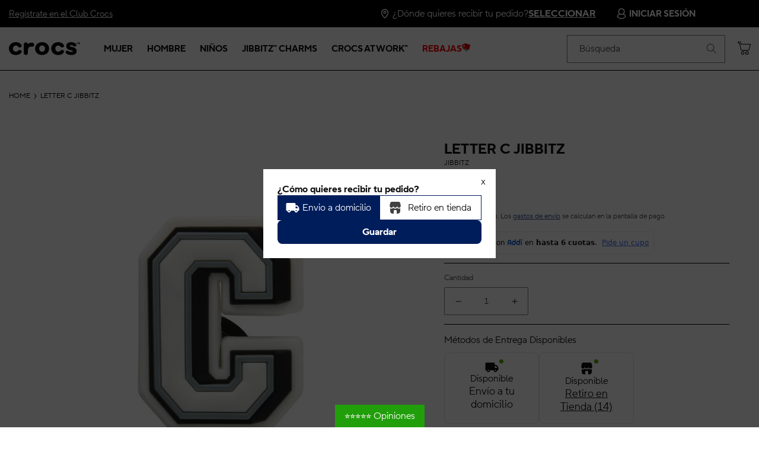

--- FILE ---
content_type: text/css
request_url: https://crocs.com.co/cdn/shop/t/43/assets/main-product.css?v=86894614002957025111765399936
body_size: 591
content:
/** Shopify CDN: Minification failed

Line 214:20 Expected ")" to end URL token

**/
#slider-product {
  display: none;
  display: block;
  margin: 3rem 0 0 0; 
  padding: 1.5rem; 
  background: #F7F5F8;
}

#slider-product .slider-product__title {
    font-size: 1.8rem; 
    font-weight: 600; 
    /* font-family: 'Proxima Nova',sans-serif; */
    margin: 0;
}

#slider-product .slider-product-recommendation {
    flex-wrap: nowrap;
}

#slider-product .slider-product-recommendation button {
    display: inline-block;
    border: none;
    background-color: transparent;
    cursor: pointer;
}

#slider-product .slick-list.draggable .slick-track .slick-slide {
    padding: 0 .5rem;
    margin: 0 .5rem;    
    background: white;
}

#slider-product .slick-list.draggable .slick-track .slick-slide .card-wrapper {
    width: 100%;
    padding: 0;
}

#slider-product .slick-list.draggable .slick-track .slick-slide .card-wrapper .card {
    width: 100%;
}

#slider-product .slick-list.draggable .slick-track .slick-slide .card-wrapper .card .card__inner {
    background: white;    
}

#slider-product .slick-list.draggable .slick-track .slick-slide .card-wrapper .card .card__content {
    width: 100%;
}

#slider-product .slick-list.draggable .slick-track .slick-slide .card-wrapper .card .card__content .card__information {
    padding: .5rem 0;
}

#slider-product .slick-list.draggable .slick-track .slick-slide .card-wrapper .card .card__content .card__information .card__heading {
    display: none;
}

#slider-product li {
    width: 100%;
}


#slider-product .slick-list.draggable .slick-track .slick-slide .card-wrapper .card  .card__inner::before {
    padding: 0;
}

#slider-product .slick-list.draggable .slick-track .slick-slide .card-wrapper .card  .card__inner .card__content {
    display: none;
}

#slider-product .slick-list.draggable .slick-track .slick-slide .card-wrapper .card  .card__inner a .card__media {
    position: relative;
}

#slider-product .slick-list.draggable .slick-track .slick-slide .card-wrapper .card  .card__inner a .card__media .media {
    position: relative;
}

#slider-product .slick-list.draggable .slick-track .slick-slide .card-wrapper .card  .card__inner a .card__media .media > img {
    position: relative;
}

#slider-product .slick-list.draggable .slick-track .slick-slide .card-wrapper .card  .card__inner a .card__media .media > img{
    object-fit: contain;
}

#slider-product .container-icon-add-cart{
  display: flex;
  width: 100%;
  justify-content: flex-end;
  padding: 5px;
}

#slider-product .slider-product-recommendation .slick-list.draggable .slick-track .content-family .grid__item {
    position: relative;
}

#slider-product .slider-product-recommendation .slick-list.draggable .slick-track .content-family .grid__item .card-wrapper .card .card__inner a .card__media {
    padding:  0 1rem 1rem;
}

#slider-product .slider-product-recommendation .slick-list.draggable .slick-track .content-family .grid__item .card-wrapper .card .card__content .card__information .card-information .price .price__container .price__regular {
    font-size: 1.6rem;
}

#slider-product .slider-product-recommendation .slick-list.draggable .slick-track .content-family .grid__item .container-icon-add-cart  {
    position: absolute;
    display: flex;
    bottom: 3px;
    height: fit-content;
    right: 0;
    cursor: pointer;
}

#jbz-slider-swipper .slider-product-recommendation .content-family .grid__item .container-icon-add-cart  {
  position: absolute;
  display: flex;
  bottom: 3px;
  height: fit-content;
  right: 0;
  cursor: pointer;
}


.content-tallas{
  display: flex;
  flex-wrap: wrap;
}

.container-item-talla{
  display: block;
  width: fit-content;
}

.container-mobile-main-image{
  display: none;
}

/* Easy to Clean */
.crocs-easy-to-clean-info {
    display: flex;
    flex-direction: column;
}

.crocs-easy-to-clean-info__title-link {
    display: flex;
    text-decoration: none;
}



.crocs-easy-to-clean-info__title {
    display: inherit;
    justify-content: center;
    width: 100%;
    border: 1px solid #F8F8F8;
    padding: 10px;
}

.easy-to-clean-icon {
    width: 4rem;
}


.crocs-easy-to-clean-info__title-text {
    font-style: normal;
    font-weight: 700;
    font-size: 32px;
    line-height: 39px;
    text-align: justify;    
    color: #81BE43;
    margin: 0 0 0 10px;
    
}

.crocs-easy-to-clean-info {
    border: 1px solid #F8F8F8;
}

.crocs-easy-to-clean__text .text__info {
    display: flex;
    align-items: center;
    padding: 10px;
}

.info__crocs-easy-to-clean-text {
    padding: 0 10px 0 0;
    margin: 0;
    color: black;
}

.crocs-easy-to-clean__img {
    width: 128px;
    height: 96px;
}

.zoom {
  display:inline-block;
  position: relative;
}
.zoom:after {
  content:'';
  display:block; 
  width:33px;
  height:33px; 
  position:absolute; 
  top:0;
  right:0;
  background:url({{ 'icon.png' | asset_url }});
}

.zoom-image:hover { 
  cursor: move;
  cursor: grab;
  cursor: -moz-grab;
  cursor: -webkit-grab;
}

.zoom-image:active {
  cursor: grabbing;
  cursor: -moz-grabbing;
  cursor: -webkit-grabbing;
}

.image-container {
  display: -ms-grid;
  display: grid;
  grid-gap: 30px;
  -ms-grid-columns: 200px 30px auto;
  grid-template-columns: 480px auto;
}

.image-details-zoom {
  position: absolute !important;
  height: 522px !important;
  top: auto !important;
  left: 102% !important;
  display: none !important;
  z-index: 9999;
}

@media (max-width: 1024px){
  .image-details-zoom {
    left: 0% !important;
    height: 325px !important;
  }
}

@media (max-width: 768px){
  .container-imgs-products{
    display: none;
  }
  
  .thumbnail-slider {
    display:none;
  }

  .container-mobile-main-image{
      display: block;
      width: 100%;
      padding-bottom: 30px;
  }

  .container-mobile-main-image ul{
    list-style: none;
  }

  .container-mobile-main-image .swiper-pagination.swiper-pagination-bullets.swiper-pagination-horizontal{
    bottom: 0px;
  }

  .container-mobile-main-image ul{
      margin: 0;
      padding: 0;
  }

  .container-mobile-main-image .swiper-pagination .swiper-pagination-bullet.swiper-pagination-bullet-active,
  .container-mobile-main-image .swiper-pagination .swiper-pagination-bullet{
      height: 5px;
      width: 12.5px;
      margin-right: 5px;
      border: 1px solid #868686;
      background: #868686;
      border-radius: 5px;
  }

  .container-mobile-main-image .swiper-pagination .swiper-pagination-bullet.swiper-pagination-bullet-active{
    background: #000000;
    border: 1px solid #000000;
  }
}


--- FILE ---
content_type: text/css
request_url: https://crocs.com.co/cdn/shop/t/43/assets/kt-cross-selling-slider.css?v=62940724706616834881765728071
body_size: 441
content:
:root{--font-line-height-small: 1.4;--font-size-400: 1.4rem}#css-slider-swipper{width:100%;overflow:hidden;padding:10px 2px;position:relative}#css-slider-swipper>.css-swiper-wrapper .swiper-slide{height:-webkit-fill-available}#css-slider-swipper>.css-swiper-wrapper .swiper-slide .grid__item{width:100%;max-width:100%;height:100%}#css-slider-swipper>.css-swiper-wrapper .swiper-slide .grid__item .container-icon-add-cart{position:relative;display:flex;height:fit-content;right:0;cursor:pointer}#css-slider-swipper>.css-swiper-wrapper .swiper-slide .grid__item>.card-wrapper{padding:0}#css-slider-swipper>.css-swiper-wrapper .swiper-slide .grid__item>.card-wrapper .card{width:100%;display:flex;flex-direction:column;overflow:hidden;box-shadow:none}#css-slider-swipper>.css-swiper-wrapper .swiper-slide .grid__item>.card-wrapper .card:not(.ratio){display:flex;flex-direction:column;height:100%}#css-slider-swipper>.css-swiper-wrapper .swiper-slide .grid__item>.card-wrapper .card .card__inner{width:100%;display:flex}#css-slider-swipper>.css-swiper-wrapper .swiper-slide .grid__item>.card-wrapper .card .card__inner .card__content{display:none}#css-slider-swipper>.css-swiper-wrapper .swiper-slide .grid__item>.card-wrapper .card .card__inner a{width:100%}#css-slider-swipper>.css-swiper-wrapper .swiper-slide .grid__item>.card-wrapper .card .card__inner a .card__media{position:relative;width:100%;height:100%}#css-slider-swipper>.css-swiper-wrapper .swiper-slide .grid__item>.card-wrapper .card .card__inner a .card__media .media{width:100%;height:100%}#css-slider-swipper>.css-swiper-wrapper .swiper-slide .grid__item>.card-wrapper .card .card__inner a .card__media .media .card__media-image{padding:min(var(--size-spacing-one-x, 7%)) min(var(--size-spacing-one-x, 7%)) 0}#css-slider-swipper>.css-swiper-wrapper .swiper-slide .grid__item>.card-wrapper .card .card__inner a .card__media .media .card__media-image:hover{transform:unset!important}#css-slider-swipper>.css-swiper-wrapper .swiper-slide .grid__item>.card-wrapper .card .card__content{width:fit-content;display:flex;padding:4px}#css-slider-swipper>.css-swiper-wrapper .swiper-slide .grid__item>.card-wrapper .card .card__content .card__heading{font-size:var(--font-size-400);max-height:calc(var(--font-line-height-small) * 1em * 2);overflow:hidden;position:relative;font-weight:700}#css-slider-swipper>.css-swiper-wrapper .swiper-slide .grid__item>.card-wrapper .card .card__inner .card__content .card__information,#css-slider-swipper>.css-swiper-wrapper .swiper-slide .grid__item>.card-wrapper .card .card__content .card__information .card-information .jdgm-widget.jdgm-widget{display:none!important}#css-slider-swipper>.css-swiper-wrapper .swiper-slide .grid__item>.card-wrapper .card .card__content .card__information .card-information .price{line-height:normal}#css-slider-swipper>.css-swiper-wrapper .swiper-slide .grid__item>.card-wrapper .card .card__content .card__information .card-information .price *{font-size:var(--font-size-400);font-weight:400;letter-spacing:normal;line-height:normal}#css-slider-swipper>.css-swiper-wrapper .swiper-slide .grid__item>.card-wrapper .card .card__content .card__information .card-information .price .price__container{margin:0}.css-container{width:100%;display:flex;flex-direction:column;cursor:pointer;background:#f7f5f8;margin:3rem 0 0;padding:1.5rem}.css-content{width:100%;display:flex;flex-direction:column}.css-content__header{display:flex;justify-content:space-between;padding:0 20px;font-weight:700;letter-spacing:.2px}.css-header__title{margin:7px 0;color:#141215}.css-footer__links{border-top:2px solid #2A79B1}.css-footer__link{width:100%;display:block;padding:6px 0;text-decoration:none;text-align:center;font-size:13px;font-weight:700;color:#2a79b1;letter-spacing:.2px}.css-slider-swipper{width:100%}.css-swiper-pagination{text-align:center}#css-container .css-content .css-content__body .css-slider-swipper .css-swiper-wrapper .css-swiper-slide .grid__item .card-wrapper .card__content .card__information .card__heading{min-height:35px}#css-container .css-content .css-content__body .css-slider-swipper .css-swiper-wrapper .css-swiper-slide .grid__item .card-wrapper .card__content .card__information{padding:0!important;display:flex;flex-direction:column;justify-content:space-between}#css-container .css-content .css-content__body .css-slider-swipper .css-swiper-wrapper .css-swiper-slide .grid__item .card-wrapper .card__content .card__information .price .price__container{width:100%!important;text-align:start}#css-container .css-content .css-content__body .css-slider-swipper .css-swiper-wrapper .css-swiper-slide .grid__item .container-icon-add-cart{position:relative;display:flex;height:100%;width:fit-content;justify-content:end;cursor:pointer}#css-container .css-content .css-content__body .css-slider-swipper .css-swiper-wrapper .css-swiper-slide .grid__item .container-icon-add-cart add-cart-jibbitz{display:flex;align-self:flex-end}.css-container--cart .css-content__header{background-color:#2a79b1;color:#fff;font-size:13px}.css-container--cart .css-header__icon{display:none}.css-swiper-button-next,.css-swiper-button-prev{display:flex;align-items:center;justify-content:center;background-color:#fbfbfbbf;color:#000!important;height:56px;width:40px;text-transform:none!important;letter-spacing:0;font-variant:initial}.css-swiper-button-next:empty,.css-swiper-button-prev:empty{display:flex}.css-swiper-button-next{right:0;border-top-left-radius:2px;border-bottom-left-radius:2px}.css-swiper-button-prev{left:0;border-top-right-radius:2px;border-bottom-right-radius:2px}.css-swiper-button-next.swiper-button-disabled,.css-swiper-button-prev.swiper-button-disabled{opacity:0}.css-swiper-button-prev:after{content:"\2039";height:100%;font-family:TT Crocs,Proxima Nova,Arial,sans-serif;font-size:3.6rem;line-height:5.58rem;font-weight:100;color:#000!important}.css-swiper-button-next:after{content:"\203a";height:100%;font-family:TT Crocs,Proxima Nova,Arial,sans-serif;font-size:3.6rem;line-height:5.58rem;font-weight:100;color:#000!important}
/*# sourceMappingURL=/cdn/shop/t/43/assets/kt-cross-selling-slider.css.map?v=62940724706616834881765728071 */


--- FILE ---
content_type: text/css
request_url: https://crocs.com.co/cdn/shop/t/43/assets/section-footer.css?v=70021605503756546801764099431
body_size: 1496
content:
.footer{border-top:.1rem solid rgba(var(--color-foreground),.08)}.footer:not(.color-background-1){border-top:none}.footer__content-top{padding-bottom:5rem;display:block}@media screen and (max-width: 749px){.footer .grid{display:block}.footer-block.grid__item{padding:0;margin:4rem 0;width:100%}.footer-block.grid__item:first-child{margin-top:0}.footer__content-top{padding-bottom:3rem;padding-left:calc(4rem / var(--font-body-scale));padding-right:calc(4rem / var(--font-body-scale))}}@media screen and (min-width: 750px){.footer__content-top .grid{row-gap:6rem;margin-bottom:0}}.footer__content-bottom{border-top:solid .1rem rgba(var(--color-foreground),.08);padding-top:3rem}.footer__content-bottom:only-child{border-top:0}.footer__content-bottom-wrapper{display:flex;width:100%}@media screen and (max-width: 749px){.footer__content-bottom{flex-wrap:wrap;padding-top:0;padding-left:0;padding-right:0;row-gap:1.5rem}.footer__content-bottom-wrapper{flex-wrap:wrap;row-gap:1.5rem}}.footer__localization:empty+.footer__column--info{align-items:center}@media screen and (max-width: 749px){.footer__localization:empty+.footer__column{padding-top:1.5rem}}.footer__column{width:100%;align-items:flex-end}.footer__column--info{display:flex;flex-direction:column;justify-content:center;align-items:center;padding-left:2rem;padding-right:2rem}@media screen and (min-width: 750px){.footer__column--info{padding-left:0;padding-right:0;align-items:flex-end}}.footer-block:only-child:last-child{text-align:center;max-width:76rem;margin:0 auto}@media screen and (min-width: 750px){.footer-block{display:block;margin-top:0}}.footer-block:empty{display:none}.footer-block--newsletter{display:flex;flex-wrap:wrap;justify-content:center;align-items:flex-end;margin-top:3rem}.footer-block--newsletter:only-child{margin-top:0}.footer-block--newsletter>*{flex:1 1 100%}@media screen and (max-width: 749px){.footer-block.footer-block--menu:only-child{text-align:left}}@media screen and (min-width: 750px){.footer-block--newsletter{flex-wrap:nowrap;justify-content:space-between}}.footer-block__heading{margin-bottom:2rem;margin-top:0;font-size:calc(var(--font-heading-scale) * 1.6rem)}@media screen and (min-width: 990px){.footer-block__heading{font-size:calc(var(--font-heading-scale) * 1.8rem)}}.footer__list-social:empty,.footer-block--newsletter:empty{display:none}.footer__list-social.list-social:only-child{justify-content:center}.footer-block__newsletter{text-align:center}.newsletter-form__field-wrapper{max-width:36rem}@media screen and (min-width: 750px){.footer-block__newsletter:not(:only-child){text-align:left}.footer-block__newsletter:not(:only-child) .footer__newsletter{justify-content:flex-start;margin:0}.footer-block__newsletter:not(:only-child) .newsletter-form__message--success{left:auto}}.footer-block__newsletter+.footer__list-social{margin-top:3rem}@media screen and (max-width: 749px){.footer__list-social.list-social{justify-content:center}}@media screen and (min-width: 750px){.footer-block__newsletter+.footer__list-social{margin-top:0}}.footer__localization{display:flex;flex-direction:row;justify-content:center;align-content:center;flex-wrap:wrap;padding:1rem 1rem 0}.footer__localization:empty{display:none}.localization-form{display:flex;flex-direction:column;flex:auto 1 0;padding:1rem;margin:0 auto}.localization-form:only-child{display:inline-flex;flex-wrap:wrap;flex:initial;padding:1rem 0}.localization-form:only-child .button,.localization-form:only-child .localization-form__select{margin:1rem 1rem .5rem;flex-grow:1}.footer__localization h2{margin:1rem 1rem .5rem;color:rgba(var(--color-foreground),.75)}@media screen and (min-width: 750px){.footer__localization{padding:.4rem 0;justify-content:flex-start}.localization-form{padding:1rem 2rem 1rem 0}.localization-form:first-of-type{padding-left:0}.localization-form:only-child{justify-content:start;width:auto;margin:0 1rem 0 0}.localization-form:only-child .button,.localization-form:only-child .localization-form__select{margin:1rem 0}.footer__localization h2{margin:1rem 0 0}}@media screen and (max-width: 989px){noscript .localization-form:only-child,.footer__localization noscript{width:100%}}.localization-form .button{padding:1rem}.localization-form__currency{display:inline-block}@media screen and (max-width: 749px){.localization-form .button{word-break:break-all}}.localization-form__select{border-radius:var(--inputs-radius-outset);position:relative;margin-bottom:1.5rem;padding-left:1rem;text-align:left;min-height:calc(4rem + var(--inputs-border-width) * 2);min-width:calc(7rem + var(--inputs-border-width) * 2)}.disclosure__button.localization-form__select{padding:calc(2rem + var(--inputs-border-width));background:rgb(var(--color-background))}noscript .localization-form__select{padding-left:0rem}@media screen and (min-width: 750px){noscript .localization-form__select{min-width:20rem}}.localization-form__select .icon-caret{position:absolute;content:"";height:.6rem;right:calc(var(--inputs-border-width) + 1.5rem);top:calc(50% - .2rem)}.localization-selector.link{text-decoration:none;appearance:none;-webkit-appearance:none;-moz-appearance:none;color:rgb(var(--color-foreground));width:100%;padding-right:4rem;padding-bottom:1.5rem}noscript .localization-selector.link{padding-top:1.5rem;padding-left:1.5rem}.disclosure .localization-form__select{padding-top:1.5rem}.localization-selector option{color:#000}.localization-selector+.disclosure__list-wrapper{margin-left:1rem;opacity:1;animation:animateLocalization var(--duration-default) ease}@media screen and (min-width: 750px){.footer__payment{margin-top:1.5rem}}.footer__copyright{text-align:center;margin-top:1.5rem}@media screen and (min-width: 750px){.footer__copyright{text-align:right}}@keyframes appear-down{0%{opacity:0;margin-top:-1rem}to{opacity:1;margin-top:0}}.footer-block__details-content{margin-bottom:4rem}@media screen and (min-width: 750px){.footer-block__details-content{margin-bottom:0}.footer-block__details-content>p,.footer-block__details-content>li{padding:0}.footer-block:only-child li{display:inline}.footer-block__details-content>li:not(:last-child){margin-right:1.5rem}}.footer-block__details-content .list-menu__item--link,.copyright__content a{color:rgba(var(--color-foreground),.75)}.footer-block__details-content .list-menu__item--active{transition:text-decoration-thickness var(--duration-short) ease;color:rgb(var(--color-foreground))}@media screen and (min-width: 750px){.footer-block__details-content .list-menu__item--link:hover,.copyright__content a:hover{color:rgb(var(--color-foreground));text-decoration:underline;text-underline-offset:.3rem}.footer-block__details-content .list-menu__item--active:hover{text-decoration-thickness:.2rem}}@media screen and (max-width: 989px){.footer-block__details-content .list-menu__item--link{padding-top:1rem;padding-bottom:1rem}}@media screen and (min-width: 750px){.footer-block__details-content .list-menu__item--link{display:inline-block;font-size:1.5rem}.footer-block__details-content>:first-child .list-menu__item--link{padding-top:0}}@media screen and (max-width: 749px){.footer-block-image{text-align:center}}.footer-block-image>img{height:auto}.footer-block__details-content .placeholder-svg{max-width:20rem}.copyright__content a{color:currentColor;text-decoration:none}@keyframes animateLocalization{0%{opacity:0;transform:translateY(0)}to{opacity:1;transform:translateY(-1rem)}}.footer .disclosure__link{padding:.95rem 3.5rem .95rem 2rem;color:rgba(var(--color-foreground),.75)}.footer .disclosure__link:hover{color:rgb(var(--color-foreground))}.footer .disclosure__link--active{text-decoration:underline}@supports not (inset: 10px){@media screen and (max-width: 749px){.footer .grid{margin-left:0}}@media screen and (min-width: 750px){.footer__content-top .grid{margin-left:-3rem}.footer__content-top .grid__item{padding-left:3rem}}}footer{margin-top:0!important;padding-top:0!important}.footer .footer__content-top{padding:0}.footer__blocks-wrapper{padding-bottom:3em;border-bottom:2px solid white}h2.footer-block__heading{font-weight:700;border-top:0;border-left:0;border-bottom:3px solid currentColor;border-image-source:linear-gradient(90deg,currentColor 2ch,rgba(255,255,255,0) 2ch);border-image-slice:1;padding-bottom:.25em}.footer-block{padding:0 1em!important}.footer .footer-add-info-content{width:100%;display:flex;align-items:center;justify-content:flex-start;border-bottom:2px solid white}.footer .footer-add-info-content .add-info-content{display:inherit;align-items:center;justify-content:space-between;width:50%}.footer .footer-add-info-content .add-info-content .singup-button-content .singup-button{text-decoration:none;color:#000;text-transform:uppercase;font-weight:700;width:fit-content;text-align:center;padding:.5em 1.2em;margin:0 1em;background-color:#fff;border:2px solid white}.footer .footer-add-info-content .add-info-content .singup-button-content .singup-button:hover{color:#fff;background-color:#000;border:2px solid white}.footer .footer-add-info-content .add-info-content .text,.footer .footer-add-info-content .add-info-content .apps,.footer .footer-add-info-content .add-info-content .singup-button-content,.footer .footer-add-info-content .add-info-content .apps .app-img{display:flex;justify-content:center;align-items:center;width:100%}.footer .footer-add-info-content .add-info-content .apps .app-img{padding-right:1em}.footer-add-info-content .add-info-content .apps .app-img:first-child{width:47.5%}.footer-add-info-content .add-info-content .apps .app-img:nth-child(2){width:52.5%}.footer .footer-add-info-content .add-info-content .text p{font-weight:400;font-size:1.5rem;color:#fff;padding:0 1em;text-align:left}.social-media-content{width:100%;padding:.5em 1em;border-bottom:2px solid white;margin-bottom:1em;display:flex;justify-content:flex-end}.footer__blocks-wrapper{row-gap:unset!important}.footer .footer__content-top .bottom-menu{padding:1em;display:flex;flex-direction:column;justify-content:space-between;align-items:center;font-weight:300}@media screen and (min-width: 990px){.footer .footer__content-top .bottom-menu{flex-direction:row}}.footer .footer__content-top .bottom-menu a{text-decoration:none;color:#fff}.footer .footer__content-top .bottom-menu a:hover{text-decoration:underline}.social-media-content{display:flex;justify-content:space-between;align-items:center}.social-media-content .sign-into{display:flex;justify-content:center;align-items:center}.social-media-content .sign-into .header__icon{pointer-events:none;height:auto}.social-media-content .sign-into a{color:#fff;text-decoration:none;font-weight:700}.social-media-content .sign-into a:hover{text-decoration:underline}.footer-block__details-content p,.footer-block__details-content li .link{color:#fff;text-decoration:none}.footer-block__details-content p a{color:#fff}@media only screen and (max-width: 1024px){.footer-add-info-content{flex-direction:column}.footer-add-info-content .add-info-content{width:100%!important;flex-direction:column}.footer-add-info-content .add-info-content:first-child{border-bottom:2px solid white}.footer-add-info-content .add-info-content .text p{width:100%}.footer .footer-add-info-content .add-info-content .apps .app-img:first-child{padding-right:0;margin-right:3em}.footer .footer-add-info-content .add-info-content .apps .app-img:nth-child(2){padding-right:0!important}.footer-add-info-content .add-info-content .singup-button-content{margin-bottom:2em}.footer-add-info-content .add-info-content .singup-button-content .singup-button{min-width:50%;width:100%}.footer-add-info-content .add-info-content .apps{padding:1em 1em 2em}}
/*# sourceMappingURL=/cdn/shop/t/43/assets/section-footer.css.map?v=70021605503756546801764099431 */


--- FILE ---
content_type: text/css
request_url: https://crocs.com.co/cdn/shop/t/43/assets/checkout_configuration.css?v=82633638055734925281744383519
body_size: 1643
content:
.modal-checkout-address{display:none;background:#fff;justify-content:center;align-items:flex-start;position:fixed;top:0;left:0;width:100%;height:100%;z-index:999999999}.content-checkout-address{width:1227px;height:auto;background:#fff;border-radius:5px;position:relative;display:flex;justify-content:space-between;flex-direction:row-reverse;padding:30px 16px}.overflow-hidden-main-structure{overflow:hidden}#close-modal-checkout{width:20px;height:20px;position:absolute;top:15px;cursor:pointer;z-index:1;text-align:center;color:#000;font-size:20px;right:15px;display:flex;justify-content:center;align-items:center}#close-modal-checkout svg{width:20px;height:20px}#content-checkout{margin-top:0;padding:36px 24px;width:750px}#message-blocked{display:none;text-align:center;font-weight:600;font-size:16px}#policies-client{width:20px;height:20px;margin-right:5px;margin-top:0}.error-input-address-checkout-policies{color:#ff1a1a;font-weight:700;width:100%;font-size:12px;line-height:14.4px;font-weight:400}.flex-direction-wrap-cart{flex-direction:row!important;flex-wrap:wrap!important}.group-input{width:100%;display:flex;justify-content:space-between;margin-bottom:24px}.group-input input,.group-input select{width:100%;border-radius:8px;border:1px solid #D9D9D9;padding:16px 16px 0;height:44px;background:#fff;font-size:14px;line-height:18.2px;font-weight:400;color:#000}.group-input select{color:#000}.group-input svg{position:absolute;right:10px;width:12px;fill:#000}.group-input input::-webkit-autofill{background:#f8f9fc!important}#btn-save-checkout{color:#fff;background:#001d5b;border:1px solid #001D5B;padding:16px 0;border-radius:8px;text-transform:initial;font-weight:700;width:100%;cursor:pointer;font-size:14px;line-height:17.05px;text-align:center}.container-btn-checkout{width:100%;margin:10px 0;display:flex;justify-content:center;position:relative}.column-input-100,.column-input-50{display:flex;flex-direction:column}.column-input-100{width:100%}.column-input-50{width:50%}.column-input-50:first-child{margin-right:10px}.error-input-address-checkout{color:#ff1a1a;font-size:12px;display:none;margin-top:5px;width:100%;margin-bottom:0;line-height:16.99px}.group-input input#billClient{width:24px;height:18px;margin-right:5px}.flex-row-cart{flex-direction:row}.align-items-cart{align-items:flex-start}.margin-top-cart{margin-top:30px}.margin-bottom-cart{margin-bottom:30px}.cursor-pointer-cart{cursor:pointer}.no-cursor-pointer-cart{cursor:auto}.hidden-field-cart,.hidden-group-cart{display:none}.column-input-32{width:32%}.margin-right-cart{margin-right:5px}.spinner,.spinner-btn-save{border:2px solid white;border-left-color:#fff;width:20px;height:20px;border-radius:50%;border-left-color:#000;animation:spin 1s ease infinite;position:absolute;opacity:1;display:none}.opacity-cart{opacity:.3}.flex-cart{display:flex;justify-content:center;align-items:center}.position-relative-cart{position:relative}.flex-direction-column-cart{flex-direction:column}.message-error-service-ixc{color:red;margin-bottom:5px}.position-relative{position:relative;border:none}.position-absolute{position:absolute}.label-style-cart{color:#737373;font-size:14px;line-height:18.2px;position:absolute;top:4px;padding:0 16px;z-index:1;font-weight:400}.hidden-label{display:none}.justify-start-cart{justify-content:flex-start}.align-items-start{align-items:flex-start}.select-width-100{width:100%}.content-checkout-address p.text-title{width:100%;font-weight:900;font-size:20px;line-height:23px;text-align:left;margin-bottom:5px;color:#333}.content-checkout-address .text-subtitle{font-weight:400;font-size:12px;line-height:18.54px;text-align:left;width:100%;display:block;margin-bottom:0}#content-checkout hr{margin:24px 0;border-bottom:1px solid #D9D9D9}#btn-close-modal{background:transparent;border:none;border-bottom:1px solid gray;cursor:pointer;font-size:14px;color:#474747;line-height:15.2px}.padding-cart{padding:16px 0}.personal-info-client{display:flex;flex-direction:column;padding:0 24px;margin-top:20px}.mensaje-de-cobertura{padding:16px;margin-bottom:24px;background:#f2f2f2;border:1px solid #D9D9D9;border-radius:8px}.mensaje-de-cobertura p{line-height:15.96px;font-weight:400;font-size:12px;color:#474747;margin:0}#btnCheckoutCart{width:100%}#btnCheckoutCart.btnCheckoutCart{width:100%;line-height:1.4;padding-left:5px;padding-right:5px;white-space:normal;margin-top:0;margin-bottom:0;min-height:44px;border:1px solid transparent;cursor:pointer;font-family:var(--font-stack-header);font-style:var(--font-style-header);font-weight:var(--font-weight-header);text-transform:uppercase;letter-spacing:.08em;font-size:calc(((var(--font-size-base) - 2) / (var(--font-size-base))) * 1em);background:#3a3a3a;color:#fff;justify-content:center;align-items:center;margin-left:10px}#btnCheckoutCart.btnCheckoutCart:hover{opacity:.8}.group-input input::placeholder{color:#000;font-size:14px;line-height:21.63px;font-weight:400px}.button-page-product-checkout{border:1px solid #121212;box-shadow:0 0 0 0 transparent;cursor:pointer;display:block;font-weight:500;text-align:center;transition:background .2s ease-in-out;padding:1em 2em;font-family:inherit;line-height:calc(1 + .2 / var(--font-body-scale));font-size:1.5rem;letter-spacing:.1rem;--shadow-horizontal-offset: var(--buttons-shadow-horizontal-offset);--shadow-vertical-offset: var(--buttons-shadow-vertical-offset);--shadow-blur-radius: var(--buttons-shadow-blur-radius);--shadow-opacity: var(--buttons-shadow-opacity);--shadow-visible: var(--buttons-shadow-visible);--border-offset: var(--buttons-border-offset);--border-opacity: calc(1 - var(--buttons-border-opacity));border-radius:var(--buttons-radius-outset);position:relative;background-color:var(--neutral-50)!important;color:var(--text-principal);width:100%;min-width:calc(12rem + var(--buttons-border-width) * 2);min-height:calc(4.5rem + var(--buttons-border-width) * 2)}.button-page-product-checkout:hover{border:1px solid black}#text-info-cart-pop-up{font-weight:400;font-size:14px;line-height:21.63px;color:#474747;margin-bottom:0;margin-top:0}#total-cart-pop-up{display:flex;justify-content:space-between;align-items:center;background:#fafafa;padding:7px 16px;border-radius:5px;border:1px solid #D9D9D9;margin-top:15px}#prices-cart-pop-up{display:flex;flex-direction:column;justify-content:center}#price-with-discount-cart-pop-up,#price-without-discount-cart-pop-up{color:#333;font-weight:400;font-size:14px;line-height:18.2px}#price-without-discount-cart-pop-up{color:#333;font-size:12px;text-decoration:line-through}.item-cart-summary-popup{padding:8px;display:flex}.image-cart-summary-popup{margin-right:10px}.image-cart-summary-popup img{width:110px;max-width:110px}.info-item-cart-summary-popup{display:flex;flex-direction:column;justify-content:center}.info-item-cart-summary-popup .vendor-item-cart-pop-up,.info-item-cart-summary-popup .title-item-cart-pop-up,.info-item-cart-summary-popup .variant-item-cart-pop-up,.info-item-cart-summary-popup .cant-item-cart-pop-up,.info-item-cart-summary-popup .price-item-cart-pop-up{font-size:12px;line-height:18px;margin:0;color:#3d3d3d;font-weight:400}.info-item-cart-summary-popup .vendor-item-cart-pop-up{text-transform:initial}#container-dropdown-summary-popup{display:none}#container-desk-title-main,#container-mobile-title-main{display:flex;flex-direction:column;align-items:center;margin-bottom:25px}#container-mobile-title-main{display:none;padding-top:36px}#summary-cart{width:35%;padding:36px 16px}#divider-cart{background:#ddd;height:auto;width:1px}.cart__submit-controls{display:flex;flex-direction:column;align-items:flex-end}.cart__submit-controls #dcodeSubmit.dcodeButton.dcSmooth{background:#3a3a3a;color:#fff;border:1px solid #3a3a3a;height:44px;padding:10px 8px;line-height:1.42857143;font-size:calc(((var(--font-size-base) - 2) / (var(--font-size-base))) * 1em);text-transform:uppercase;letter-spacing:.08em;width:108px;font-weight:var(--font-weight-header);margin-bottom:50px}.container-btns-checkout{display:flex;justify-content:flex-end}.container-btns-checkout .container-btn-checkout{width:223px}.logo-main-page{display:flex;justify-content:center;margin-bottom:25px}.logo-main-page img{width:134px}#label-policies-client{color:#545454;font-size:14px;font-weight:400;line-height:18.2px}#label-policies-client a{color:#545454;font-weight:700}#mobile-divider-sumary-content{display:none}.message-product-gift{display:flex;align-items:center;color:#0da715;line-height:1.2em;text-transform:uppercase}.item-cart-summary-popup{text-decoration:none!important}@keyframes spin{0%{transform:rotate(0)}to{transform:rotate(360deg)}}@media (min-width: 1025px) and (max-height: 800px){.modal-checkout-address{overflow:auto;height:100%;scrollbar-color:rgba(0,0,0,.5) rgba(0,0,0,0);scrollbar-width:thin}.modal-checkout-address::-webkit-scrollbar{-webkit-appearance:none!important}.modal-checkout-address::-webkit-scrollbar:vertical{width:10px!important}.modal-checkout-address::-webkit-scrollbar-button:increment{display:none!important}.modal-checkout-address::-webkit-scrollbar:horizontal{height:10px!important}.modal-checkout-address::-webkit-scrollbar-thumb{background-color:#797979!important;border-radius:20px!important;border:2px solid #f1f2f3!important}.modal-checkout-address::-webkit-scrollbar-track{border-radius:10px!important}}@media (max-width: 1024px){.modal-checkout-address{overflow:auto;height:100%;flex-direction:column;justify-content:flex-start;scrollbar-color:rgba(0,0,0,.5) rgba(0,0,0,0);scrollbar-width:thin}.modal-checkout-address::-webkit-scrollbar{-webkit-appearance:none!important}.modal-checkout-address::-webkit-scrollbar:vertical{width:10px!important}.modal-checkout-address::-webkit-scrollbar-button:increment{display:none!important}.modal-checkout-address::-webkit-scrollbar:horizontal{height:10px!important}.modal-checkout-address::-webkit-scrollbar-thumb{background-color:#797979!important;border-radius:20px!important;border:2px solid #f1f2f3!important}.modal-checkout-address::-webkit-scrollbar-track{border-radius:10px!important}.content-checkout-address{padding:20px 0;flex-direction:column;width:100%}#divider-cart{display:none}#summary-cart,#content-checkout{width:100%}#summary-cart{display:flex;flex-direction:column-reverse;padding:24px 36px}#content-checkout{padding:0 36px 24px}#close-modal-checkout{top:5px;right:5px}#total-cart-pop-up{justify-content:space-around;cursor:pointer}#text-info-cart-pop-up{width:fit-content}#items-cart-pop-up{display:none;background:#fafafa}#container-dropdown-summary-popup{display:block}#container-mobile-title-main{display:flex;padding:24px 36px 0;margin-bottom:0}#container-desk-title-main,#logo-desk-cart{display:none}.content-checkout-address p.text-title,.content-checkout-address .text-subtitle{text-align:center}#mobile-divider-sumary-content{display:block;margin-top:0!important}}@media (max-width: 768px){#content-checkout{padding:0 10px}.content-checkout-address{width:98%;overflow:auto;height:95%}#content-checkout{padding:0 16px 24px}.group-input{flex-direction:column;justify-content:flex-start;margin-bottom:0}.margin-bottom-mobile{margin-bottom:24px}.column-input-32{width:100%;margin-right:0}.container-btn-checkout{margin:10px 0}.column-input-50{width:100%}#policies-client{width:14px;height:14px}#label-policies-client{font-size:12px}.cart__submit-controls #dcodeSubmit.dcodeButton.dcSmooth{margin-bottom:0;height:42px;padding:12px 8px}.container-btns-checkout{flex-direction:column-reverse;align-items:center}.container-btns-checkout .container-btn-checkout{width:100%}}@media (max-width: 500px){#total-cart-pop-up{padding:0 10px}#summary-cart{padding:0 16px 24px}}
/*# sourceMappingURL=/cdn/shop/t/43/assets/checkout_configuration.css.map?v=82633638055734925281744383519 */


--- FILE ---
content_type: text/javascript
request_url: https://crocs.com.co/cdn/shop/t/43/assets/details-disclosure.js?v=106560422084516588631744383516
body_size: -295
content:
class DetailsDisclosure extends HTMLElement{constructor(){super(),this.mainDetailsToggle=this.querySelector("details"),this.content=this.mainDetailsToggle.querySelector("summary").nextElementSibling,this.mainDetailsToggle.addEventListener("focusout",this.onFocusOut.bind(this)),this.mainDetailsToggle.addEventListener("toggle",this.onToggle.bind(this))}onFocusOut(){setTimeout(()=>{this.contains(document.activeElement)||this.close()})}onToggle(){this.animations||(this.animations=this.content.getAnimations()),this.mainDetailsToggle.hasAttribute("open")?this.animations.forEach(animation=>animation.play()):this.animations.forEach(animation=>animation.cancel())}close(){this.mainDetailsToggle.removeAttribute("open"),this.mainDetailsToggle.querySelector("summary").setAttribute("aria-expanded",!1)}}customElements.define("details-disclosure",DetailsDisclosure);class HeaderMenu extends HTMLElement{constructor(){super(),this.header=document.querySelector(".header-wrapper"),this.mainDetailsHover=this.querySelector("details"),this.mainDetailsHover.addEventListener("mouseenter",this.onHover.bind(this)),this.mainDetailsHover.addEventListener("mouseleave",this.onHoverOut.bind(this)),this.mainDetailsHover.addEventListener("click",this.onClick.bind(this))}onHover(){this.header&&this.mainDetailsHover.setAttribute("open","")}onHoverOut(){this.mainDetailsHover.removeAttribute("open")}onClick(event){}}customElements.define("header-menu",HeaderMenu);
//# sourceMappingURL=/cdn/shop/t/43/assets/details-disclosure.js.map?v=106560422084516588631744383516


--- FILE ---
content_type: text/javascript
request_url: https://crocs.com.co/cdn/shop/t/43/assets/color-variant.js?v=180616672476427364561744383515
body_size: -296
content:
$(document).ready(function(){getInfoVariantFile()});function getInfoVariantFile(){$.ajax({url:"https://cdn.shopify.com/s/files/1/0660/0468/0937/files/variantColorDefinitiva.csv?v=1668781084",dataType:"text",scriptCharset:"UTF-8"}).done(getVariant)}function getVariant(data){for(var allRows=data.split(/\r?\n|\r/),parent=$("#familyParent").val(),listaColor=[],singleRow=0;singleRow<allRows.length;singleRow++){var rowCells=allRows[singleRow].split(";");rowCells[0]!=null&&rowCells[0]!=null&&rowCells[0]!=""&&rowCells[0].includes(parent)&&(listaColor.includes(rowCells[1])||(listaColor.push(rowCells[1]),$(".variant-color").each(function(){$(this).attr("data-color")==rowCells[1]&&$(this).attr("data-name-color",rowCells[2])}),$("#titleVariant").attr("data-color")==rowCells[1]&&($("#titleVariant").attr("data-name-color",rowCells[2]),$("#titleVariant span").text(rowCells[2]))))}}$(".variant-color").mouseover(function(){$("#titleVariant span").text($(this).attr("data-name-color"))}),$(".container-variant-color").mouseleave(function(){$("#titleVariant span").text($("#titleVariant").attr("data-name-color"))});
//# sourceMappingURL=/cdn/shop/t/43/assets/color-variant.js.map?v=180616672476427364561744383515


--- FILE ---
content_type: text/javascript
request_url: https://crocs.com.co/cdn/shop/t/43/assets/global.js?v=122434858243745016071765505238
body_size: 17565
content:
function getFocusableElements(container){return Array.from(container.querySelectorAll("summary, a[href], button:enabled, [tabindex]:not([tabindex^='-']), [draggable], area, input:not([type=hidden]):enabled, select:enabled, textarea:enabled, object, iframe"))}document.querySelectorAll('[id^="Details-"] summary').forEach(summary=>{summary.setAttribute("role","button"),summary.setAttribute("aria-expanded",summary.parentNode.hasAttribute("open")),summary.nextElementSibling.getAttribute("id")&&summary.setAttribute("aria-controls",summary.nextElementSibling.id),summary.addEventListener("click",event=>{event.currentTarget.setAttribute("aria-expanded",!event.currentTarget.closest("details").hasAttribute("open"))}),!summary.closest("header-drawer")&&summary.parentElement.addEventListener("keyup",onKeyUpEscape)});const trapFocusHandlers={};function trapFocus(container,elementToFocus=container){var elements=getFocusableElements(container),first=elements[0],last=elements[elements.length-1];removeTrapFocus(),trapFocusHandlers.focusin=event=>{event.target!==container&&event.target!==last&&event.target!==first||document.addEventListener("keydown",trapFocusHandlers.keydown)},trapFocusHandlers.focusout=function(){document.removeEventListener("keydown",trapFocusHandlers.keydown)},trapFocusHandlers.keydown=function(event){event.code.toUpperCase()==="TAB"&&(event.target===last&&!event.shiftKey&&(event.preventDefault(),first.focus()),(event.target===container||event.target===first)&&event.shiftKey&&(event.preventDefault(),last.focus()))},document.addEventListener("focusout",trapFocusHandlers.focusout),document.addEventListener("focusin",trapFocusHandlers.focusin),elementToFocus.focus()}try{document.querySelector(":focus-visible")}catch{focusVisiblePolyfill()}function focusVisiblePolyfill(){const navKeys=["ARROWUP","ARROWDOWN","ARROWLEFT","ARROWRIGHT","TAB","ENTER","SPACE","ESCAPE","HOME","END","PAGEUP","PAGEDOWN"];let currentFocusedElement=null,mouseClick=null;window.addEventListener("keydown",event=>{navKeys.includes(event.code.toUpperCase())&&(mouseClick=!1)}),window.addEventListener("mousedown",event=>{mouseClick=!0}),window.addEventListener("focus",()=>{currentFocusedElement&&currentFocusedElement.classList.remove("focused"),!mouseClick&&(currentFocusedElement=document.activeElement,currentFocusedElement.classList.add("focused"))},!0)}function pauseAllMedia(){document.querySelectorAll(".js-youtube").forEach(video=>{video.contentWindow.postMessage('{"event":"command","func":"pauseVideo","args":""}',"*")}),document.querySelectorAll(".js-vimeo").forEach(video=>{video.contentWindow.postMessage('{"method":"pause"}',"*")}),document.querySelectorAll("video").forEach(video=>video.pause()),document.querySelectorAll("product-model").forEach(model=>{model.modelViewerUI&&model.modelViewerUI.pause()})}function removeTrapFocus(elementToFocus=null){document.removeEventListener("focusin",trapFocusHandlers.focusin),document.removeEventListener("focusout",trapFocusHandlers.focusout),document.removeEventListener("keydown",trapFocusHandlers.keydown),elementToFocus&&elementToFocus.focus()}function onKeyUpEscape(event){if(event.code.toUpperCase()!=="ESCAPE")return;const openDetailsElement=event.target.closest("details[open]");if(!openDetailsElement)return;const summaryElement=openDetailsElement.querySelector("summary");openDetailsElement.removeAttribute("open"),summaryElement.setAttribute("aria-expanded",!1),summaryElement.focus()}class QuantityInput extends HTMLElement{constructor(){super(),this.input=this.querySelector("input"),this.changeEvent=new Event("change",{bubbles:!0}),this.querySelectorAll("button").forEach(button=>button.addEventListener("click",this.onButtonClick.bind(this)))}onButtonClick(event){event.preventDefault();const previousValue=this.input.value;event.target.name==="plus"?this.input.stepUp():this.input.stepDown(),previousValue!==this.input.value&&this.input.dispatchEvent(this.changeEvent)}}customElements.define("quantity-input",QuantityInput);function debounce(fn,wait){let t;return(...args)=>{clearTimeout(t),t=setTimeout(()=>fn.apply(this,args),wait)}}function fetchConfig(type="json"){return{method:"POST",headers:{"Content-Type":"application/json",Accept:`application/${type}`}}}typeof window.Shopify>"u"&&(window.Shopify={}),Shopify.bind=function(fn,scope){return function(){return fn.apply(scope,arguments)}},Shopify.setSelectorByValue=function(selector,value){for(var i=0,count=selector.options.length;i<count;i++){var option=selector.options[i];if(value==option.value||value==option.innerHTML)return selector.selectedIndex=i,i}},Shopify.addListener=function(target,eventName,callback){target.addEventListener?target.addEventListener(eventName,callback,!1):target.attachEvent("on"+eventName,callback)},Shopify.postLink=function(path,options){options=options||{};var method=options.method||"post",params=options.parameters||{},form=document.createElement("form");form.setAttribute("method",method),form.setAttribute("action",path);for(var key in params){var hiddenField=document.createElement("input");hiddenField.setAttribute("type","hidden"),hiddenField.setAttribute("name",key),hiddenField.setAttribute("value",params[key]),form.appendChild(hiddenField)}document.body.appendChild(form),form.submit(),document.body.removeChild(form)},Shopify.CountryProvinceSelector=function(country_domid,province_domid,options){this.countryEl=document.getElementById(country_domid),this.provinceEl=document.getElementById(province_domid),this.provinceContainer=document.getElementById(options.hideElement||province_domid),Shopify.addListener(this.countryEl,"change",Shopify.bind(this.countryHandler,this)),this.initCountry(),this.initProvince()},Shopify.CountryProvinceSelector.prototype={initCountry:function(){var value=this.countryEl.getAttribute("data-default");Shopify.setSelectorByValue(this.countryEl,value),this.countryHandler()},initProvince:function(){var value=this.provinceEl.getAttribute("data-default");value&&this.provinceEl.options.length>0&&Shopify.setSelectorByValue(this.provinceEl,value)},countryHandler:function(e){var opt=this.countryEl.options[this.countryEl.selectedIndex],raw=opt.getAttribute("data-provinces"),provinces=JSON.parse(raw);if(this.clearOptions(this.provinceEl),provinces&&provinces.length==0)this.provinceContainer.style.display="none";else{for(var i=0;i<provinces.length;i++){var opt=document.createElement("option");opt.value=provinces[i][0],opt.innerHTML=provinces[i][1],this.provinceEl.appendChild(opt)}this.provinceContainer.style.display=""}},clearOptions:function(selector){for(;selector.firstChild;)selector.removeChild(selector.firstChild)},setOptions:function(selector,values){for(var i=0,count=values.length;i<values.length;i++){var opt=document.createElement("option");opt.value=values[i],opt.innerHTML=values[i],selector.appendChild(opt)}}};class MenuDrawer extends HTMLElement{constructor(){super(),this.mainDetailsToggle=this.querySelector("details"),navigator.platform==="iPhone"&&document.documentElement.style.setProperty("--viewport-height",`${window.innerHeight}px`),this.addEventListener("keyup",this.onKeyUp.bind(this)),this.addEventListener("focusout",this.onFocusOut.bind(this)),this.bindEvents()}bindEvents(){this.querySelectorAll("summary").forEach(summary=>summary.addEventListener("click",this.onSummaryClick.bind(this))),this.querySelectorAll("button").forEach(button=>button.addEventListener("click",this.onCloseButtonClick.bind(this)))}onKeyUp(event){if(event.code.toUpperCase()!=="ESCAPE")return;const openDetailsElement=event.target.closest("details[open]");openDetailsElement&&(openDetailsElement===this.mainDetailsToggle?this.closeMenuDrawer(event,this.mainDetailsToggle.querySelector("summary")):this.closeSubmenu(openDetailsElement))}onSummaryClick(event){const summaryElement=event.currentTarget,detailsElement=summaryElement.parentNode,parentMenuElement=detailsElement.closest(".has-submenu"),isOpen=detailsElement.hasAttribute("open"),reducedMotion=window.matchMedia("(prefers-reduced-motion: reduce)");function addTrapFocus(){trapFocus(summaryElement.nextElementSibling,detailsElement.querySelector("button")),summaryElement.nextElementSibling.removeEventListener("transitionend",addTrapFocus)}detailsElement===this.mainDetailsToggle?(isOpen&&event.preventDefault(),isOpen?this.closeMenuDrawer(event,summaryElement):this.openMenuDrawer(summaryElement)):setTimeout(()=>{detailsElement.classList.add("menu-opening"),summaryElement.setAttribute("aria-expanded",!0),parentMenuElement&&parentMenuElement.classList.add("submenu-open"),!reducedMotion||reducedMotion.matches?addTrapFocus():summaryElement.nextElementSibling.addEventListener("transitionend",addTrapFocus)},100)}openMenuDrawer(summaryElement){setTimeout(()=>{this.mainDetailsToggle.classList.add("menu-opening")}),summaryElement.setAttribute("aria-expanded",!0),trapFocus(this.mainDetailsToggle,summaryElement),document.body.classList.add(`overflow-hidden-${this.dataset.breakpoint}`)}closeMenuDrawer(event,elementToFocus=!1){event!==void 0&&(this.mainDetailsToggle.classList.remove("menu-opening"),this.mainDetailsToggle.querySelectorAll("details").forEach(details=>{details.removeAttribute("open"),details.classList.remove("menu-opening")}),this.mainDetailsToggle.querySelectorAll(".submenu-open").forEach(submenu=>{submenu.classList.remove("submenu-open")}),document.body.classList.remove(`overflow-hidden-${this.dataset.breakpoint}`),removeTrapFocus(elementToFocus),this.closeAnimation(this.mainDetailsToggle))}onFocusOut(event){setTimeout(()=>{this.mainDetailsToggle.hasAttribute("open")&&!this.mainDetailsToggle.contains(document.activeElement)&&this.closeMenuDrawer()})}onCloseButtonClick(event){const detailsElement=event.currentTarget.closest("details");this.closeSubmenu(detailsElement)}closeSubmenu(detailsElement){const parentMenuElement=detailsElement.closest(".submenu-open");parentMenuElement&&parentMenuElement.classList.remove("submenu-open"),detailsElement.classList.remove("menu-opening"),detailsElement.querySelector("summary").setAttribute("aria-expanded",!1),removeTrapFocus(detailsElement.querySelector("summary")),this.closeAnimation(detailsElement)}closeAnimation(detailsElement){let animationStart;const handleAnimation=time=>{animationStart===void 0&&(animationStart=time),time-animationStart<400?window.requestAnimationFrame(handleAnimation):(detailsElement.removeAttribute("open"),detailsElement.closest("details[open]")&&trapFocus(detailsElement.closest("details[open]"),detailsElement.querySelector("summary")))};window.requestAnimationFrame(handleAnimation)}}customElements.define("menu-drawer",MenuDrawer);class HeaderDrawer extends MenuDrawer{constructor(){super()}openMenuDrawer(summaryElement){this.header=this.header||document.getElementById("shopify-section-header"),this.borderOffset=this.borderOffset||this.closest(".header-wrapper").classList.contains("header-wrapper--border-bottom")?1:0,document.documentElement.style.setProperty("--header-bottom-position",`${parseInt(this.header.getBoundingClientRect().bottom-this.borderOffset)}px`),this.header.classList.add("menu-open"),setTimeout(()=>{this.mainDetailsToggle.classList.add("menu-opening")}),summaryElement.setAttribute("aria-expanded",!0),trapFocus(this.mainDetailsToggle,summaryElement),document.body.classList.add(`overflow-hidden-${this.dataset.breakpoint}`)}closeMenuDrawer(event,elementToFocus){super.closeMenuDrawer(event,elementToFocus),this.header.classList.remove("menu-open")}}customElements.define("header-drawer",HeaderDrawer);class ModalDialog extends HTMLElement{constructor(){super(),this.querySelector('[id^="ModalClose-"]').addEventListener("click",this.hide.bind(this,!1)),this.addEventListener("keyup",event=>{event.code.toUpperCase()==="ESCAPE"&&this.hide()}),this.classList.contains("media-modal")?this.addEventListener("pointerup",event=>{event.pointerType==="mouse"&&!event.target.closest("deferred-media, product-model")&&this.hide()}):this.addEventListener("click",event=>{event.target===this&&this.hide()})}connectedCallback(){this.moved||(this.moved=!0,document.body.appendChild(this))}show(opener){this.openedBy=opener;const popup=this.querySelector(".template-popup");document.body.classList.add("overflow-hidden"),this.setAttribute("open",""),popup&&popup.loadContent(),trapFocus(this,this.querySelector('[role="dialog"]')),window.pauseAllMedia()}hide(){document.body.classList.remove("overflow-hidden"),document.body.dispatchEvent(new CustomEvent("modalClosed")),this.removeAttribute("open"),removeTrapFocus(this.openedBy),window.pauseAllMedia()}}customElements.define("modal-dialog",ModalDialog);class ModalOpener extends HTMLElement{constructor(){super();const button=this.querySelector("button");button&&button.addEventListener("click",()=>{const modal=document.querySelector(this.getAttribute("data-modal"));modal&&modal.show(button)})}}customElements.define("modal-opener",ModalOpener);class DeferredMedia extends HTMLElement{constructor(){super();const poster=this.querySelector('[id^="Deferred-Poster-"]');poster&&poster.addEventListener("click",this.loadContent.bind(this))}loadContent(focus=!0){if(window.pauseAllMedia(),!this.getAttribute("loaded")){const content=document.createElement("div");content.appendChild(this.querySelector("template").content.firstElementChild.cloneNode(!0)),this.setAttribute("loaded",!0);const deferredElement=this.appendChild(content.querySelector("video, model-viewer, iframe"));focus&&deferredElement.focus()}}}customElements.define("deferred-media",DeferredMedia);class SliderComponent extends HTMLElement{constructor(){if(super(),this.slider=this.querySelector('[id^="Slider-"]'),this.sliderItems=this.querySelectorAll('[id^="Slide-"]'),this.enableSliderLooping=!1,this.currentPageElement=this.querySelector(".slider-counter--current"),this.pageTotalElement=this.querySelector(".slider-counter--total"),this.prevButton=this.querySelector('button[name="previous"]'),this.nextButton=this.querySelector('button[name="next"]'),!this.slider||!this.nextButton)return;this.initPages(),new ResizeObserver(entries=>this.initPages()).observe(this.slider),this.slider.addEventListener("scroll",this.update.bind(this)),this.prevButton.addEventListener("click",this.onButtonClick.bind(this)),this.nextButton.addEventListener("click",this.onButtonClick.bind(this))}initPages(){this.sliderItemsToShow=Array.from(this.sliderItems).filter(element=>element.clientWidth>0),!(this.sliderItemsToShow.length<2)&&(this.sliderItemOffset=this.sliderItemsToShow[1].offsetLeft-this.sliderItemsToShow[0].offsetLeft,this.slidesPerPage=Math.floor((this.slider.clientWidth-this.sliderItemsToShow[0].offsetLeft)/this.sliderItemOffset),this.totalPages=this.sliderItemsToShow.length-this.slidesPerPage+1,this.update())}resetPages(){this.sliderItems=this.querySelectorAll('[id^="Slide-"]'),this.initPages()}update(){const previousPage=this.currentPage;this.currentPage=Math.round(this.slider.scrollLeft/this.sliderItemOffset)+1,this.currentPageElement&&this.pageTotalElement&&(this.currentPageElement.textContent=this.currentPage,this.pageTotalElement.textContent=this.totalPages),this.currentPage!=previousPage&&this.dispatchEvent(new CustomEvent("slideChanged",{detail:{currentPage:this.currentPage,currentElement:this.sliderItemsToShow[this.currentPage-1]}})),!this.enableSliderLooping&&(this.isSlideVisible(this.sliderItemsToShow[0])&&this.slider.scrollLeft===0?this.prevButton.setAttribute("disabled","disabled"):this.prevButton.removeAttribute("disabled"),this.isSlideVisible(this.sliderItemsToShow[this.sliderItemsToShow.length-1])?this.nextButton.setAttribute("disabled","disabled"):this.nextButton.removeAttribute("disabled"))}isSlideVisible(element,offset=0){const lastVisibleSlide=this.slider.clientWidth+this.slider.scrollLeft-offset;return element.offsetLeft+element.clientWidth<=lastVisibleSlide&&element.offsetLeft>=this.slider.scrollLeft}onButtonClick(event){event.preventDefault();const step=event.currentTarget.dataset.step||1;this.slideScrollPosition=event.currentTarget.name==="next"?this.slider.scrollLeft+step*this.sliderItemOffset:this.slider.scrollLeft-step*this.sliderItemOffset,this.slider.scrollTo({left:this.slideScrollPosition})}}customElements.define("slider-component",SliderComponent);class SlideshowComponent extends SliderComponent{constructor(){super(),this.sliderControlWrapper=this.querySelector(".slider-buttons"),this.enableSliderLooping=!0,this.sliderControlWrapper&&(this.sliderFirstItemNode=this.slider.querySelector(".slideshow__slide"),this.sliderItemsToShow.length>0&&(this.currentPage=1),this.sliderControlLinksArray=Array.from(this.sliderControlWrapper.querySelectorAll(".slider-counter__link")),this.sliderControlLinksArray.forEach(link=>link.addEventListener("click",this.linkToSlide.bind(this))),this.slider.addEventListener("scroll",this.setSlideVisibility.bind(this)),this.setSlideVisibility(),this.slider.getAttribute("data-autoplay")==="true"&&this.setAutoPlay())}setAutoPlay(){this.sliderAutoplayButton=this.querySelector(".slideshow__autoplay"),this.autoplaySpeed=this.slider.dataset.speed*1e3,this.sliderAutoplayButton.addEventListener("click",this.autoPlayToggle.bind(this)),this.addEventListener("mouseover",this.focusInHandling.bind(this)),this.addEventListener("mouseleave",this.focusOutHandling.bind(this)),this.addEventListener("focusin",this.focusInHandling.bind(this)),this.addEventListener("focusout",this.focusOutHandling.bind(this)),this.play(),this.autoplayButtonIsSetToPlay=!0}onButtonClick(event){super.onButtonClick(event);const isFirstSlide=this.currentPage===1,isLastSlide=this.currentPage===this.sliderItemsToShow.length;!isFirstSlide&&!isLastSlide||(isFirstSlide&&event.currentTarget.name==="previous"?this.slideScrollPosition=this.slider.scrollLeft+this.sliderFirstItemNode.clientWidth*this.sliderItemsToShow.length:isLastSlide&&event.currentTarget.name==="next"&&(this.slideScrollPosition=0),this.slider.scrollTo({left:this.slideScrollPosition}))}update(){super.update(),this.sliderControlButtons=this.querySelectorAll(".slider-counter__link"),this.prevButton.removeAttribute("disabled"),this.sliderControlButtons.length&&(this.sliderControlButtons.forEach(link=>{link.classList.remove("slider-counter__link--active"),link.removeAttribute("aria-current")}),this.sliderControlButtons[this.currentPage-1].classList.add("slider-counter__link--active"),this.sliderControlButtons[this.currentPage-1].setAttribute("aria-current",!0))}autoPlayToggle(){this.togglePlayButtonState(this.autoplayButtonIsSetToPlay),this.autoplayButtonIsSetToPlay?this.pause():this.play(),this.autoplayButtonIsSetToPlay=!this.autoplayButtonIsSetToPlay}focusOutHandling(event){const focusedOnAutoplayButton=event.target===this.sliderAutoplayButton||this.sliderAutoplayButton.contains(event.target);!this.autoplayButtonIsSetToPlay||focusedOnAutoplayButton||this.play()}focusInHandling(event){(event.target===this.sliderAutoplayButton||this.sliderAutoplayButton.contains(event.target))&&this.autoplayButtonIsSetToPlay?this.play():this.autoplayButtonIsSetToPlay&&this.pause()}play(){this.slider.setAttribute("aria-live","off"),clearInterval(this.autoplay),this.autoplay=setInterval(this.autoRotateSlides.bind(this),this.autoplaySpeed)}pause(){this.slider.setAttribute("aria-live","polite"),clearInterval(this.autoplay)}togglePlayButtonState(pauseAutoplay){pauseAutoplay?(this.sliderAutoplayButton.classList.add("slideshow__autoplay--paused"),this.sliderAutoplayButton.setAttribute("aria-label",window.accessibilityStrings.playSlideshow)):(this.sliderAutoplayButton.classList.remove("slideshow__autoplay--paused"),this.sliderAutoplayButton.setAttribute("aria-label",window.accessibilityStrings.pauseSlideshow))}autoRotateSlides(){const slideScrollPosition=this.currentPage===this.sliderItems.length?0:this.slider.scrollLeft+this.slider.querySelector(".slideshow__slide").clientWidth;this.slider.scrollTo({left:slideScrollPosition})}setSlideVisibility(){this.sliderItemsToShow.forEach((item,index)=>{const button=item.querySelector("a");index===this.currentPage-1?(button&&button.removeAttribute("tabindex"),item.setAttribute("aria-hidden","false"),item.removeAttribute("tabindex")):(button&&button.setAttribute("tabindex","-1"),item.setAttribute("aria-hidden","true"),item.setAttribute("tabindex","-1"))})}linkToSlide(event){event.preventDefault();const slideScrollPosition=this.slider.scrollLeft+this.sliderFirstItemNode.clientWidth*(this.sliderControlLinksArray.indexOf(event.currentTarget)+1-this.currentPage);this.slider.scrollTo({left:slideScrollPosition})}}customElements.define("slideshow-component",SlideshowComponent);class VariantSelects extends HTMLElement{constructor(){super(),this.addEventListener("change",this.onVariantChange);const variantInfo=this.querySelector(".variant-info");variantInfo!=null&&this.getVariantInfo(variantInfo)}onVariantChange(){if(this.updateOptions(),this.updateMasterId(),this.toggleAddButton(!0,"",!1),this.updatePickupAvailability(),this.removeErrorMessage(),!this.currentVariant)this.toggleAddButton(!0,"",!0),this.setUnavailable();else{this.updateMedia(),this.updateURL(),this.updateVariantInput(),this.renderProductInfo(),this.updateShareUrl();const variant=Array.from(this.querySelectorAll(".container-item-talla")).find(item=>item.dataset.variantId==this.currentVariant.id);this.getVariantInfo(variant)}}formatToCOP(amount){return new Intl.NumberFormat("es-CO",{style:"currency",currency:"COP"}).format(amount)}async getVariantInfo(variant){const accessToken="2c137203d90c2b306f650a600486531b",endpoint="https://crocs-shop-colombia.myshopify.com/api/2024-10/graphql.json",variantValue=variant.querySelector(".input-talla")?.value?variant.querySelector(".input-talla").value:"Default Title",parentContainer=variant;let productId="";if(parentContainer){productId=`gid://shopify/Product/${parentContainer.dataset.productId}`;try{const productInfo=await this.fetchProduct(accessToken,endpoint,productId);productInfo&&productInfo.data.product.variants.nodes.forEach(node=>{if(node.metafield!=null){let warehouse={};node.metafield.value==0?warehouse={available:!1,quantityAvailable:Number(node.metafield.value),location:{name:"82-85 Avenida Carrera 19"}}:warehouse={available:!0,quantityAvailable:Number(node.metafield.value),location:{name:"82-85 Avenida Carrera 19"}},node.storeAvailability.nodes.length>=0&&node.storeAvailability.nodes.push(warehouse)}if(node.selectedOptions.length>0){const foundItem=node.selectedOptions.some(item=>item.value===variantValue),foundValue=node.selectedOptions.find(item=>item.value===variantValue);if(foundItem&&node.availableForSale){const availableStores=node.storeAvailability.nodes.filter(store=>store.available===!0),product=productInfo.data.product,variant2=node;this.setAvailabilityIndicators(availableStores,product,variant2)}}})}catch(error){console.error("Error fetching product:",error)}}}async fetchProduct(accessToken,endpoint,productId){const query=`
      query getProductById($id: ID!) {
        product(id: $id) {
          id
          totalInventory
          title
          featuredImage {
              url
          }
          variants (first: 250) {
            nodes {
              id
              sku
              availableForSale
              quantityAvailable
              metafield(namespace: "product_variant", key: "warehouse_inventory_quantity"){
                namespace
                key
                value
              }
              price {
                amount
              }                
              compareAtPrice {
                amount
              }
              selectedOptions {
                name
                value
              }
              requiresShipping
              storeAvailability (first: 250) {
                nodes {                  
                  available
                  quantityAvailable
                  location {
                    name
                    address {
                      city      
                      formatted                
                    }                    
                  }
                }
              }
            }
          }
        }
      }
    `,variables={id:String(productId)};return await(await fetch(endpoint,{method:"POST",headers:{"Content-Type":"application/json","X-Shopify-Storefront-Access-Token":accessToken},body:JSON.stringify({query,variables})})).json()}async setAvailabilityIndicators(stores,productInfo={},variantInfo={}){const storesToShipping=["82-85 Avenida Carrera 19","Titan Plaza","Gran Estaci\xF3n Crocs","Chipichape Crocs","La Serrezuela","Jard\xEDn Plaza C\xFAcuta","El Tesoro Medell\xEDn","Alamedas","Fontanar","Buenavista Crocs","Jardin Plaza Cali","Mall Plaza Cali Crocs","Mall Plaza Cartagena Crocs","Zona T Crocs","Parque Arboleda Pereira"],storesToPickup=["Titan Plaza","Gran Estaci\xF3n Crocs","Zona T Crocs","Jardin Plaza Cali","Mall Plaza Cali Crocs","Chipichape Crocs","La Serrezuela","Mall Plaza Cartagena Crocs","Fontanar","Jard\xEDn Plaza C\xFAcuta","El Tesoro Medell\xEDn","Alamedas","Parque Arboleda Pereira","Buenavista Crocs"];let shippingStores=stores.filter(store=>store.available===!0&&storesToShipping.includes(store.location.name));const pickupStores=stores.filter(store=>store.available===!0&&storesToPickup.includes(store.location.name)),options=document.querySelectorAll(".pickup-store__option");options&&options.forEach((option,index)=>{const isShip=option.dataset.storeType==="ship",isPick=option.dataset.storeType==="pick";let shouldEnable=shippingStores.length>0&&pickupStores.length===0&&isShip||shippingStores.length===0&&pickupStores.length>0&&isPick||shippingStores.length>0&&pickupStores.length>0&&(isShip||isPick);const info=option.querySelector(".pickup-store__option-info"),type=option.querySelector(".pickup-store__option-type"),addToCartButton=document.getElementById("add-to-cart-btn");shouldEnable?(option.classList.remove("pickup-store__option--disabled"),isPick&&(info&&(info.textContent="Disponible"),type&&(type.textContent=`Retiro en Tienda (${pickupStores.length})`,type.classList.contains("pickup-store__option-type--available")||type.classList.add("pickup-store__option-type--available")),this.setPickupInfo(shouldEnable,pickupStores,option,productInfo,variantInfo,!0),this.setPickupButton(variantInfo),this.enablePickupButton(!0),option.addEventListener("click",event=>{const modal=document.getElementById("pickup-store-modal");modal.style.display="flex"})),isShip&&(info&&(info.textContent="Disponible"),addToCartButton&&(addToCartButton.style.display="block"))):(option.classList.add("pickup-store__option--disabled"),isPick&&(type.classList.contains("pickup-store__option-type--available")&&(type.classList.remove("pickup-store__option-type--available"),this.enablePickupButton(!1)),info&&(info.textContent="No Disponible"),type&&(type.textContent="Retiro en Tienda")),isShip&&(addToCartButton&&(addToCartButton.disabled=!0,addToCartButton.style.display="none"),info&&(info.textContent="No Disponible")))})}setPickupInfo(avaible,stores,option=null,productInfo={},variantInfo={},activateControls=!1){if(avaible&&stores&&option&&document.getElementById("pickup-store-modal")&&variantInfo){const selectorsPrice=document.querySelectorAll("#pickup-store-modal .pickup-store-modal__product-price, #pickup-store-modal .pickup-store-modal__product-price-sale__saleprice"),selectorProductSale=document.querySelector(".pickup-store-modal__product-price-sale"),selectorOldPrice=document.querySelector("#pickup-store-modal .pickup-store-modal__product-price-sale__oldprice s"),selectorSku=document.querySelector("#pickup-store-modal .pickup-store-modal__product-sku"),selectorVariantName=document.querySelector("#pickup-store-modal .pickup-store-modal__product-variant-name"),selectorVariantValue=document.querySelector("#pickup-store-modal .pickup-store-modal__product-variant-value"),variantPrice=variantInfo.price.amount,variantCompareAtPrice=variantInfo.compareAtPrice.amount,variantSku=variantInfo.sku,variantName=variantInfo.selectedOptions[0].name,variantValue=variantInfo.selectedOptions[0].value;selectorsPrice.forEach(selector=>{parseFloat(variantPrice)!=parseFloat(variantCompareAtPrice)&&selectorProductSale?selectorProductSale.classList.contains("pickup-store-modal__product-price--hidden")&&(selector&&(selector.style.display="none",selector.textContent="",selector.textContent=this.formatToCOP(variantPrice)),selectorProductSale.style.display="flex",selectorProductSale.classList.remove("pickup-store-modal__product-price--hidden")):(selector||(selector.style.display="flex"),selector.textContent="",selector.textContent=this.formatToCOP(variantPrice))}),selectorOldPrice&&(selectorOldPrice.textContent="",selectorOldPrice.textContent=this.formatToCOP(variantInfo.compareAtPrice.amount)),selectorSku&&(selectorSku.textContent="",selectorSku.textContent=variantSku),selectorVariantName&&(selectorVariantName.textContent="",selectorVariantName.textContent=variantName),selectorVariantValue&&(selectorVariantValue.textContent="",selectorVariantValue.textContent=variantValue);const selectorStores=document.querySelector(".pickup-store-modal__stores");if(stores.length>0&&selectorStores){const groupedStores=(data=>{const grouped=data.reduce((acc,item)=>{const city=item.location.address.city;return acc[city]||(acc[city]=[]),acc[city].push(item),acc},{});return Object.entries(grouped).map(([city,stores2])=>({city,stores:stores2}))})(stores);selectorStores.innerHTML="";let html="",inputHtml="";groupedStores.forEach((group,index)=>{if(group.stores.length>0){const storesHTML=group.stores.map((store,storeIndex)=>activateControls?`
                        <li class="pickup-store-modal__store-item">
                          <label class="pickup-store-modal__store-label" for="store-${index}-${storeIndex}">
                            <input class="pickup-store-modal__store-input" type="radio" name="store" value="${store.location.name}">
                          </label>
                          <div class="pickup-store-modal__store-info">
                            <span class="pickup-store-modal__store-message">
                            <svg class="pickup-store-modal__store-message-icon" aria-hidden="true" focusable="false" role="presentation" class="icon icon-in-stock" viewBox="0 0 12 10"><path fill-rule="evenodd" clip-rule="evenodd" d="M3.293 9.707l-3-3a.999.999 0 1 1 1.414-1.414l2.236 2.236 6.298-7.18a.999.999 0 1 1 1.518 1.3l-7 8a1 1 0 0 1-.72.35 1.017 1.017 0 0 1-.746-.292z" fill="rgb(0, 115, 11)"></path></svg>
                            Retiro disponible, normalmente est\xE1 listo en 24 horas
                            </span>
                            <!-- span class="pickup-store-modal__store-address pickup-store-modal__store-address--city">${store.location.address.city}</span -->
                            <span class="pickup-store-modal__store-location-name">${store.location.name}</span>
                            <span class="pickup-store-modal__store-address">${store.location.address.formatted.map(address=>address).join("<br>")}</span>
                          </div>
                        </li>
                      `:`
                        <li class="pickup-store-modal__store-item pickup-store-modal__store-item--spaced">                        
                          <div class="pickup-store-modal__store-info">
                            <span class="pickup-store-modal__store-message">
                            <svg class="pickup-store-modal__store-message-icon" aria-hidden="true" focusable="false" role="presentation" class="icon icon-in-stock" viewBox="0 0 12 10"><path fill-rule="evenodd" clip-rule="evenodd" d="M3.293 9.707l-3-3a.999.999 0 1 1 1.414-1.414l2.236 2.236 6.298-7.18a.999.999 0 1 1 1.518 1.3l-7 8a1 1 0 0 1-.72.35 1.017 1.017 0 0 1-.746-.292z" fill="rgb(0, 115, 11)"></path></svg>
                            Retiro disponible, normalmente est\xE1 listo en 24 horas
                            </span>
                            <!-- span class="pickup-store-modal__store-address pickup-store-modal__store-address--city">${store.location.address.city}</span -->
                            <span class="pickup-store-modal__store-location-name">${store.location.name}</span>
                            <span class="pickup-store-modal__store-address">${store.location.address.formatted.map(address=>address).join("<br>")}</span>
                          </div>
                        </li>
                      `).join("");if(activateControls?html+=`
                  <div class="pickup-store-modal__store">
                    <details class="pickup-store-modal__store-details" ${index==0?"open":""}>
                      <summary class="pickup-store-modal__store-city" data-store-index="${index}">${group.city}</summary>
                      <ul class="pickup-store-modal__store-list">
                        ${storesHTML}
                      </ul>
                    </details>
                  </div>
                `:html+=`
                  <div class="pickup-store-modal__store">
                    <details class="pickup-store-modal__store-details pickup-store-modal__store-details--unpointer" ${index==0?"open":""}>
                      <summary class="pickup-store-modal__store-city" data-store-index="${index}">${group.city}</summary>
                      <ul class="pickup-store-modal__store-list">
                        ${storesHTML}
                      </ul>
                    </details>
                  </div>
                `,activateControls){const button=document.querySelector(".pickup-store-modal__cart-button");button&&(button.style.display="inline-flex")}}}),selectorStores.innerHTML="",selectorStores.insertAdjacentHTML("beforeend",html),this.addToogleToStores()}}}addToogleToStores=()=>{const detailsElements=document.querySelectorAll(".pickup-store-modal__store-details");detailsElements.forEach(details=>{details.addEventListener("toggle",()=>{details.open&&detailsElements.forEach(otherDetails=>{otherDetails!==details&&otherDetails.open&&(otherDetails.open=!1)})})})};showModal(variantInfo={}){const alertMessage=document.querySelector(".pickup-store-modal__alert"),button=document.querySelector(".pickup-store-modal__cart-button"),label=document.querySelectorAll(".pickup-store-modal__store-label"),modal=document.getElementById("pickup-store-modal"),body=document.querySelector("body");modal&&(label&&label.forEach(element=>{}),modal.style.display="flex",body.style.overflow="hidden"),this.setAddToCartButtonClick(variantInfo),modal&&(this.setModalOptionsListClick(variantInfo),modal.style.display="flex",body.style.overflow="hidden")}showModalWithOptions(variantInfo={}){const alertMessage=document.querySelector(".pickup-store-modal__alert"),addToCartButton=document.querySelector(".pickup-store-modal__cart-button"),label=document.querySelectorAll(".pickup-store-modal__store-label"),body=document.querySelector("body");addToCartButton&&(addToCartButton.disabled==!1&&(addToCartButton.disabled=!0),addToCartButton.style.display="flex"),label&&label.forEach(element=>{element.style.display="flex"}),alertMessage&&(alertMessage.style.display="block"),this.setAddToCartButtonClick(variantInfo);const modal=document.getElementById("pickup-store-modal");modal&&(this.setModalOptionsListClick(variantInfo),modal.style.display="flex",body.style.overflow="hidden")}setModalOptionsListClick(variantInfo={}){const storeItems=document.querySelectorAll(".pickup-store-modal__store-item");this.boundEnableInputStoreListFunctions||(this.boundEnableInputStoreListFunctions=[]),storeItems.length>0&&storeItems.forEach((storeItem,index)=>{this.boundEnableInputStoreListFunctions[index]&&storeItem.removeEventListener("click",this.boundEnableInputStoreListFunctions[index]),this.boundEnableInputStoreListFunctions[index]=this.enableInputStoreList.bind(this,storeItem,variantInfo),storeItem.addEventListener("click",this.boundEnableInputStoreListFunctions[index])})}enableInputStoreList(storeItem={},variantInfo={}){const addToCartButton=document.querySelector(".pickup-store-modal__cart-button"),input=storeItem.querySelector(".pickup-store-modal__store-label .pickup-store-modal__store-input");addToCartButton&&addToCartButton.disabled==!1&&(addToCartButton.disabled=!0),input&&(input.checked=!0,addToCartButton&&addToCartButton.disabled==!0&&(addToCartButton.disabled=!1))}setAddToCartButtonClick(variantInfo={}){const buttonContainer=document.querySelector(".pickup-store-modal__button-container");if(buttonContainer){let addToCartButton=document.querySelector(".pickup-store-modal__cart-button");addToCartButton&&addToCartButton.remove();const button=document.createElement("button");button.id="pickup-button-modal",button.className="sys-button sys-button--fill-primary pickup-store-modal__cart-button",button.type="button",button.style.display="flex",button.textContent="Agregar al carrito",button.disabled=!0,buttonContainer.insertAdjacentHTML("beforeend",button.outerHTML),addToCartButton=document.querySelector(".pickup-store-modal__cart-button"),addToCartButton&&(addToCartButton.removeEventListener("click",this.addProductVariant),addToCartButton.addEventListener("click",this.addProductVariant.bind(this,variantInfo)))}}addProductVariant(variantInfo={}){const quantityInput=document.querySelector(".quantity__input")?document.querySelector(".quantity__input").value:0,storeInputs=document.querySelectorAll(".pickup-store-modal__store-input");let storeSelected=null;if(storeInputs.length>0&&storeInputs.forEach(store=>{store.checked&&(storeSelected=store.value)}),storeSelected!==null){const formData={items:[{id:Number(variantInfo.id.split("/").pop()),quantity:quantityInput,properties:{Talla:variantInfo.value,store_selected:storeSelected}}]};fetch("/cart/add.js",{method:"POST",headers:{"Content-Type":"application/json"},body:JSON.stringify(formData)}).then(response=>{const modal=document.getElementById("pickup-store-modal"),body=document.querySelector("body");modal&&(modal.style.display="none",body.style.overflow="auto"),location.href="/cart"}).catch(error=>{console.error("Error:",error)})}}enablePickupButton(enable=!1){const pickupButton=document.getElementById("pickup-button");pickupButton&&(pickupButton.disabled=!enable)}setPickupButton(variantInfo={}){const pickupOption=document.querySelector('.pickup-store__option[data-store-type="pick"] .pickup-store__option-type--available'),pickupButton=document.getElementById("pickup-button");this.boundFunctions||(this.boundFunctions={}),this.boundFunctions.pickupOption&&pickupOption.removeEventListener("click",this.boundFunctions.pickupOption),this.boundFunctions.pickupButton&&pickupButton.removeEventListener("click",this.boundFunctions.pickupButton),this.boundFunctions.pickupOption=this.showModal.bind(this,variantInfo),this.boundFunctions.pickupButton=this.showModalWithOptions.bind(this,variantInfo),pickupOption.addEventListener("click",this.boundFunctions.pickupOption),pickupButton.addEventListener("click",this.boundFunctions.pickupButton)}updateOptions(){this.options=Array.from(this.querySelectorAll("select"),select=>select.value)}updateMasterId(){this.currentVariant=this.getVariantData().find(variant=>!variant.options.map((option,index)=>this.options[index]===option).includes(!1))}updateMedia(){if(!this.currentVariant||!this.currentVariant.featured_media)return;document.getElementById(`MediaGallery-${this.dataset.section}`).setActiveMedia(`${this.dataset.section}-${this.currentVariant.featured_media.id}`,!0);const modalContent=document.querySelector(`#ProductModal-${this.dataset.section} .product-media-modal__content`);if(!modalContent)return;const newMediaModal=modalContent.querySelector(`[data-media-id="${this.currentVariant.featured_media.id}"]`);modalContent.prepend(newMediaModal)}updateURL(){!this.currentVariant||this.dataset.updateUrl==="false"||window.history.replaceState({},"",`${this.dataset.url}?variant=${this.currentVariant.id}`)}updateShareUrl(){const shareButton=document.getElementById(`Share-${this.dataset.section}`);!shareButton||!shareButton.updateUrl||shareButton.updateUrl(`${window.shopUrl}${this.dataset.url}?variant=${this.currentVariant.id}`)}updateVariantInput(){document.querySelectorAll(`#product-form-${this.dataset.section}, #product-form-installment-${this.dataset.section}`).forEach(productForm=>{const input=productForm.querySelector('input[name="id"]');input.value=this.currentVariant.id,input.dispatchEvent(new Event("change",{bubbles:!0}))})}updatePickupAvailability(){const pickUpAvailability=document.querySelector("pickup-availability");pickUpAvailability&&(this.currentVariant&&this.currentVariant.available?pickUpAvailability.fetchAvailability(this.currentVariant.id):(pickUpAvailability.removeAttribute("available"),pickUpAvailability.innerHTML=""))}removeErrorMessage(){const section=this.closest("section");if(!section)return;const productForm=section.querySelector("product-form");productForm&&productForm.handleErrorMessage()}renderProductInfo(){fetch(`${this.dataset.url}?variant=${this.currentVariant.id}&section_id=${this.dataset.originalSection?this.dataset.originalSection:this.dataset.section}`).then(response=>response.text()).then(responseText=>{const html=new DOMParser().parseFromString(responseText,"text/html"),destination=document.getElementById(`price-${this.dataset.section}`),source=html.getElementById(`price-${this.dataset.originalSection?this.dataset.originalSection:this.dataset.section}`);source&&destination&&(destination.innerHTML=source.innerHTML);const price=document.getElementById(`price-${this.dataset.section}`);price&&price.classList.remove("visibility-hidden"),this.toggleAddButton(!this.currentVariant.available,window.variantStrings.soldOut)})}toggleAddButton(disable=!0,text,modifyClass=!0){const productForm=document.getElementById(`product-form-${this.dataset.section}`);if(!productForm)return;const addButton=productForm.querySelector('[name="add"]'),addButtonText=productForm.querySelector('[name="add"] > span');addButton&&(disable?(addButton.setAttribute("disabled","disabled"),text&&(addButtonText.textContent=text)):(addButton.removeAttribute("disabled"),addButtonText.textContent=window.variantStrings.addToCart))}setUnavailable(){const button=document.getElementById(`product-form-${this.dataset.section}`),addButton=button.querySelector('[name="add"]'),addButtonText=button.querySelector('[name="add"] > span'),price=document.getElementById(`price-${this.dataset.section}`);addButton&&(addButtonText.textContent=window.variantStrings.unavailable,price&&price.classList.add("visibility-hidden"))}getVariantData(){return this.variantData=this.variantData||JSON.parse(this.querySelector('[type="application/json"]').textContent),this.variantData}}customElements.define("variant-selects",VariantSelects);class VariantRadios extends VariantSelects{constructor(){super()}updateOptions(){const fieldsets=Array.from(this.querySelectorAll("fieldset"));this.options=fieldsets.map(fieldset=>Array.from(fieldset.querySelectorAll("input.input-talla")).find(radio=>radio.checked).value)}}if(customElements.define("variant-radios",VariantRadios),$("#RegisterForm-FirstName").keyup(function(){$("#tyc").prop("checked")||($("#registerAccountBtn").prop("disabled",!0),$("#menssage-tratamiento-register").css("display","block"))}),$("#RegisterForm-LastName").keyup(function(){$("#tyc").prop("checked")||($("#registerAccountBtn").prop("disabled",!0),$("#menssage-tratamiento-register").css("display","block"))}),$("#RegisterForm-email").keyup(function(){$("#tyc").prop("checked")||($("#registerAccountBtn").prop("disabled",!0),$("#menssage-tratamiento-register").css("display","block"))}),$("#RegisterForm-email").keyup(function(){$("#tyc").prop("checked")||($("#registerAccountBtn").prop("disabled",!0),$("#menssage-tratamiento-register").css("display","block"))}),$(".container-tyc-input input#tyc").change(function(e){e.target.checked?($("#registerAccountBtn").prop("disabled",!1),$("#menssage-tratamiento-register").css("display","none")):($("#registerAccountBtn").prop("disabled",!0),$("#menssage-tratamiento-register").css("display","block"))}),$("#generoTallaje").val()=="NINOS"&&(changeNameTallas("K"),changeNameTallas("J")),$("#generoTallaje").val()=="HOMBRE"){let countItemEstructura=0;$(".input-talla").each(function(i){$(this).val().includes("M")&&(countItemEstructura+=1)}),countItemEstructura==0&&($(".menu-mujer").attr("style","display: none"),$(".menu-hombre").attr("style","display: block")),changeNameTallas("H"),$(".menu-hombre").attr("style","border-bottom: 0.15rem solid black;")}else if($("#generoTallaje").val()=="MUJER"){let countItemEstructura=0;$(".input-talla").each(function(i){$(this).val().charAt(0)=="H"&&(countItemEstructura+=1)}),countItemEstructura==0&&($(".menu-hombre").attr("style","display: none"),$(".menu-mujer").attr("style","display: block")),changeNameTallas("M"),$(".menu-mujer").attr("style","border-bottom: 0.15rem solid black;")}else $(".input-talla").each(function(i){$(this).val().charAt(0)=="H"?($(".menu-mujer-unisex").attr("style","display: block;"),$(".menu-hombre-unisex").attr("style","display: block;  border-bottom: 0.15rem solid black;"),$(".input-talla").each(function(i2){let arrayValues;$(this).val().search("/")!=-1?arrayValues=$(this).val().toUpperCase().split("/"):arrayValues=$(this).val().toUpperCase().split("-");for(let index=0;index<arrayValues.length;index++)arrayValues[index].charAt(0)=="H"&&($(this).attr("data-seleccionada",arrayValues[index]),$(".item-talla").eq(i2).text(arrayValues[index].replace("H","")))}),sortElementSelect(".content-tallas")):$(this).val().charAt(0)=="M"?($(".input-talla").each(function(i2){let arrayValues;$(this).val().search("/")!=-1?arrayValues=$(this).val().toUpperCase().split("/"):arrayValues=$(this).val().toUpperCase().split("-");for(let index=0;index<arrayValues.length;index++)arrayValues[index].charAt(0)=="M"&&($(this).attr("data-seleccionada",arrayValues[index]),$(".item-talla").eq(i2).text(arrayValues[index].replace("M","")))}),sortElementSelect(".content-tallas")):($(this).attr("data-seleccionada",$(this).val()),changeNameTallas(""))});$(".menu-hombre").click(function(){changeNameTallas("H"),$(".menu-hombre").attr("style","border-bottom: 0.15rem solid black;"),$(".menu-mujer").attr("style","border-bottom: none;")}),$(".menu-mujer").click(function(){changeNameTallas("M"),$(".menu-mujer").attr("style","border-bottom: 0.15rem solid black;"),$(".menu-hombre").attr("style","border-bottom: none;")}),$(".menu-hombre-unisex").click(function(){changeNameTallas("H"),$(".input-talla").each(function(e,i){$(this).val().indexOf("H")==-1?$(this).parent().attr("style","display: none"):$(this).parent().attr("style","display: block")}),$(".menu-hombre-unisex").attr("style","display: block; border-bottom: 0.15rem solid black;"),$(".menu-mujer-unisex").attr("style","display: block; border-bottom: none;")}),$(".menu-mujer-unisex").click(function(){changeNameTallas("M"),$(".input-talla").each(function(e,i){$(this).val().indexOf("M")==-1?$(this).parent().attr("style","display: none"):$(this).parent().attr("style","display: block")}),$(".menu-mujer-unisex").attr("style","display: block; border-bottom: 0.15rem solid black;"),$(".menu-hombre-unisex").attr("style","display: block; border-bottom: none;")}),$(".value-variant-talla").each(function(i){let arrayValues;$(this).attr("data-val-talla").search("/")!=-1?arrayValues=$(this).attr("data-val-talla").trim().toUpperCase().split("/"):arrayValues=$(this).attr("data-val-talla").trim().toUpperCase().split("-");for(let index=0;index<arrayValues.length;index++)arrayValues[index].charAt(0)==$(this).attr("data-genero")?$(this).text($(this).parent().parent().find(".value-properties-product").length>0?$(this).parent().parent().find(".value-properties-product").find("dd").text():$(this).attr("data-val-talla")):$(this).attr("data-genero")=="unisex"?$(this).parent().parent().find(".value-properties-product").find("dd").text().charAt(0)=="H"?$(this).text($(this).parent().parent().find(".value-properties-product").length>0?$(this).parent().parent().find(".value-properties-product").find("dd").text():$(this).attr("data-val-talla")):$(this).text($(this).parent().parent().find(".value-properties-product").length>0?$(this).parent().parent().find(".value-properties-product").find("dd").text():$(this).attr("data-val-talla")):$(this).text($(this).parent().parent().find(".value-properties-product").length>0?$(this).parent().parent().find(".value-properties-product").find("dd").text():$(this).attr("data-val-talla"))}),$(".input-talla").click(function(){$(this).val().indexOf("M")==-1&&$(this).val().indexOf("H")==-1?$(this).attr("data-seleccionada",$(this).val()):($(".menu-hombre-unisex").length>0?$(".menu-hombre-unisex").attr("style").indexOf("border-bottom: 0.15rem solid black;")!=-1?$(this).attr("data-seleccionada",$(this).val().split("-")[0]):$(this).attr("data-seleccionada",$(this).val().split("-")[1]):$(this).attr("data-seleccionada",$(this).val().split("-")[0]),$("#generoTallaje").val()=="MUJER"&&($(".menu-hombre").length>0&&$(".menu-hombre").attr("style")!=null?$(".menu-hombre").attr("style").indexOf("border-bottom: 0.15rem solid black;")!=-1?$(this).attr("data-seleccionada",$(this).val().split("-")[0]):$(this).attr("data-seleccionada",$(this).val().split("-")[1]):$(".menu-mujer").length>0&&$(".menu-mujer").attr("style")!=null&&($(".menu-mujer").attr("style").indexOf("border-bottom: 0.15rem solid black;")!=-1?$(this).attr("data-seleccionada",$(this).val().split("-")[1]):$(this).attr("data-seleccionada",$(this).val().split("-")[0]))),$("#generoTallaje").val()=="HOMBRE"&&($(".menu-hombre").length>0&&$(".menu-hombre").attr("style")!=null?$(".menu-hombre").attr("style").indexOf("border-bottom: 0.15rem solid black;")!=-1?$(this).attr("data-seleccionada",$(this).val().split("-")[0]):$(this).attr("data-seleccionada",$(this).val().split("-")[1]):$(".menu-mujer").length>0&&$(".menu-mujer").attr("style")!=null&&($(".menu-mujer").attr("style").indexOf("border-bottom: 0.15rem solid black;")!=-1?$(this).attr("data-seleccionada",$(this).val().split("-")[1]):$(this).attr("data-seleccionada",$(this).val().split("-")[0]))))});function changeNameTallas(type){$(".input-talla").each(function(i){let arrayValues;$(this).val().search("/")!=-1?arrayValues=$(this).val().trim().toUpperCase().split("/"):arrayValues=$(this).val().trim().toUpperCase().split("-");for(let index=0;index<arrayValues.length;index++)arrayValues[index].charAt(0)==type&&($(this).attr("data-seleccionada",arrayValues[index]),$(".item-talla").eq(i).text(arrayValues[index].replace(type,"")))}),sortElementSelect(".content-tallas")}function sortElementSelect(idList){var $myList=$(idList),$item=$myList.children(".container-item-talla"),sortList=Array.prototype.sort.bind($item);sortList(function(a,b){var aText=a.children[1].innerText,bText=b.children[1].innerText;return aText<bText?-1:aText>bText?1:0}),$myList.append($item)}(()=>{let all_container_item_talla=document.querySelectorAll(".content-tallas .container-item-talla ");for(let i=0;i<all_container_item_talla.length;i++)all_container_item_talla[i].dataset.sku===""&&(all_container_item_talla[i].classList.add("no-size-inventory"),all_container_item_talla[i].querySelector(".input-talla").setAttribute("disabled",""),all_container_item_talla[i].onclick=null)})(),(()=>{var render_control=!1;window.addEventListener("globoFilterRenderCompleted",function(){const globo_filter_load=document.getElementById("gf-grid");let globo_products=document.querySelector("#gf-products"),collection_url=window.location.href,collection_names=["jibbitz%E2%84%A2"],collection_obj={name:"crush-para-mujer",img_url:"prueba.com"};for(let i=0;i<collection_names.length;i++)new RegExp(collection_names[i]).test(collection_url)&&globo_products&&render_control===!1&&(render_control=!0);var custom_element=document.getElementById("spf-product-custom-card-id");if(custom_element){var propiedades_del_elemento=custom_element.getBoundingClientRect();let contenedor_del_video=document.querySelector(".pf-product-custom-card__video"),video_elemento=document.querySelector(".pf-product-custom-card__video-src");contenedor_del_video.style.height=`${propiedades_del_elemento.height}px`,video_elemento.style.height=`${propiedades_del_elemento.height}px`}window.addEventListener("resize",function(){let contenedor_del_video=document.querySelector(".pf-product-custom-card__video"),custom_element2=document.getElementById("spf-product-custom-card-id"),video_elemento=document.querySelector(".pf-product-custom-card__video-src");custom_element2&&(propiedades_del_elemento=custom_element2.getBoundingClientRect(),contenedor_del_video.style.width=`${propiedades_del_elemento.width}px`,contenedor_del_video.style.height=`${propiedades_del_elemento.height}px`,video_elemento.style.height=`${propiedades_del_elemento.height}px`)})})})();let menu_item_blank=document.querySelector("#shopify-section-footer > footer > div.footer__content-top.page-width.restriction-content > div.footer__blocks-wrapper.grid.grid--1-col.grid--2-col.grid--4-col-tablet > div:nth-child(4) > ul > li:nth-child(1) > a");menu_item_blank.setAttribute("target","_blank"),window.addEventListener("load",()=>{if(location.pathname==="/account"&&document.querySelector("#chShowAddress-Block > div:nth-child(2) > div.chContent-BPCBI-Content > div.chContent-BPCBI-Content-Address > div.chcf_load_el").childNodes.forEach(e=>{switch(e.querySelector(".chcf_el_label").textContent){case"birthday":e.querySelector(".chcf_el_label").textContent="Cumplea\xF1os";break;case"gender":e.querySelector(".chcf_el_label").textContent="G\xE9nero";break;case"city":e.querySelector(".chcf_el_label").textContent="Ciudad";break;case"department":e.querySelector(".chcf_el_label").textContent="Departamento";break}}),location.pathname==="/account/addresses"&&(chMfHolder_birthday.firstChild.textContent="Cumplea\xF1os",chMfHolder_gender.firstChild.textContent="G\xE9nero",chMfHolder_city.firstChild.textContent="Ciudad",chMfHolder_department.firstChild.textContent="Departamento",chMfHolder_gender.querySelector("textarea").addEventListener("keyup",e=>{e.target.value=e.target.value.toUpperCase()})),location.href==="https://crocs.com.co/account/addresses?a=profile"){let gender_customer_options=["MASCULINO","FEMENINO"],department_customer,city_customer;department_customer=chMfHolder_department.querySelector("textarea").value,department_city=chMfHolder_city.querySelector("textarea").value;let colombia=[{id:0,departamento:"Amazonas",ciudades:["Leticia","Puerto Nari\xF1o"]},{id:1,departamento:"Antioquia",ciudades:["Abejorral","Abriaqu\xED","Alejandr\xEDa","Amag\xE1","Amalfi","Andes","Angel\xF3polis","Angostura","Anor\xED","Anz\xE1","Apartad\xF3","Arboletes","Argelia","Armenia","Barbosa","Bello","Belmira","Betania","Betulia","Brice\xF1o","Buritic\xE1","C\xE1ceres","Caicedo","Caldas","Campamento","Ca\xF1asgordas","Caracol\xED","Caramanta","Carepa","Carolina del Pr\xEDncipe","Caucasia","Chigorod\xF3","Cisneros","Ciudad Bol\xEDvar","Cocorn\xE1","Concepci\xF3n","Concordia","Copacabana","Dabeiba","Donmat\xEDas","Eb\xE9jico","El Bagre","El Carmen de Viboral","El Pe\xF1ol","El Retiro","El Santuario","Entrerr\xEDos","Envigado","Fredonia","Frontino","Giraldo","Girardota","G\xF3mez Plata","Granada","Guadalupe","Guarne","Guatap\xE9","Heliconia","Hispania","Itag\xFC\xED","Ituango","Jard\xEDn","Jeric\xF3","La Ceja","La Estrella","La Pintada","La Uni\xF3n","Liborina","Maceo","Marinilla","Medell\xEDn","Montebello","Murind\xF3","Mutat\xE1","Nari\xF1o","Nech\xED","Necocl\xED","Olaya","Peque","Pueblorrico","Puerto Berr\xEDo","Puerto Nare","Puerto Triunfo","Remedios","Rionegro","Sabanalarga","Sabaneta","Salgar","San Andr\xE9s de Cuerquia","San Carlos","San Francisco","San Jer\xF3nimo","San Jos\xE9 de la Monta\xF1a","San Juan de Urab\xE1","San Luis","San Pedro de Urab\xE1","San Pedro de los Milagros","San Rafael","San Roque","San Vicente","Santa B\xE1rbara","Santa Fe de Antioquia","Santa Rosa de Osos","Santo Domingo","Segovia","Sons\xF3n","Sopetr\xE1n","T\xE1mesis","Taraz\xE1","Tarso","Titirib\xED","Toledo","Turbo","Uramita","Urrao","Valdivia","Valpara\xEDso","Vegach\xED","Venecia","Vig\xEDa del Fuerte","Yal\xED","Yarumal","Yolomb\xF3","Yond\xF3","Zaragoza"]},{id:2,departamento:"Arauca",ciudades:["Arauca","Arauquita","Cravo Norte","Fortul","Puerto Rond\xF3n","Saravena","Tame"]},{id:3,departamento:"Atl\xE1ntico",ciudades:["Baranoa","Barranquilla","Campo de la Cruz","Candelaria","Galapa","Juan de Acosta","Luruaco","Malambo","Manat\xED","Palmar de Varela","Pioj\xF3","Polonuevo","Ponedera","Puerto Colombia","Repel\xF3n","Sabanagrande","Sabanalarga","Santa Luc\xEDa","Santo Tom\xE1s","Soledad","Su\xE1n","Tubar\xE1","Usiacur\xED"]},{id:4,departamento:"Bol\xEDvar",ciudades:["Ach\xED","Altos del Rosario","Arenal","Arjona","Arroyohondo","Barranco de Loba","Brazuelo de Papayal","Calamar","Cantagallo","Cartagena de Indias","Cicuco","Clemencia","C\xF3rdoba","El Carmen de Bol\xEDvar","El Guamo","El Pe\xF1\xF3n","Hatillo de Loba","Magangu\xE9","Mahates","Margarita","Mar\xEDa la Baja","Momp\xF3s","Montecristo","Morales","Noros\xED","Pinillos","Regidor","R\xEDo Viejo","San Crist\xF3bal","San Estanislao","San Fernando","San Jacinto del Cauca","San Jacinto","San Juan Nepomuceno","San Mart\xEDn de Loba","San Pablo","Santa Catalina","Santa Rosa","Santa Rosa del Sur","Simit\xED","Soplaviento","Talaigua Nuevo","Tiquisio","Turbaco","Turban\xE1","Villanueva","Zambrano"]},{id:5,departamento:"Boyac\xE1",ciudades:["Almeida","Aquitania","Arcabuco","Bel\xE9n","Berbeo","Bet\xE9itiva","Boavita","Boyac\xE1","Brice\xF1o","Buenavista","Busbanz\xE1","Caldas","Campohermoso","Cerinza","Chinavita","Chiquinquir\xE1","Ch\xEDquiza","Chiscas","Chita","Chitaraque","Chivat\xE1","Chivor","Ci\xE9nega","C\xF3mbita","Coper","Corrales","Covarach\xEDa","Cubar\xE1","Cucaita","Cu\xEDtiva","Duitama","El Cocuy","El Espino","Firavitoba","Floresta","Gachantiv\xE1","G\xE1meza","Garagoa","Guacamayas","Guateque","Guayat\xE1","G\xFCic\xE1n","Iza","Jenesano","Jeric\xF3","La Capilla","La Uvita","La Victoria","Labranzagrande","Macanal","Marip\xED","Miraflores","Mongua","Mongu\xED","Moniquir\xE1","Motavita","Muzo","Nobsa","Nuevo Col\xF3n","Oicat\xE1","Otanche","Pachavita","P\xE1ez","Paipa","Pajarito","Panqueba","Pauna","Paya","Paz del R\xEDo","Pesca","Pisba","Puerto Boyac\xE1","Qu\xEDpama","Ramiriqu\xED","R\xE1quira","Rond\xF3n","Saboy\xE1","S\xE1chica","Samac\xE1","San Eduardo","San Jos\xE9 de Pare","San Luis de Gaceno","San Mateo","San Miguel de Sema","San Pablo de Borbur","Santa Mar\xEDa","Santa Rosa de Viterbo","Santa Sof\xEDa","Santana","Sativanorte","Sativasur","Siachoque","Soat\xE1","Socha","Socot\xE1","Sogamoso","Somondoco","Sora","Sorac\xE1","Sotaquir\xE1","Susac\xF3n","Sutamarch\xE1n","Sutatenza","Tasco","Tenza","Tiban\xE1","Tibasosa","Tinjac\xE1","Tipacoque","Toca","Tog\xFC\xED","T\xF3paga","Tota","Tunja","Tunungu\xE1","Turmequ\xE9","Tuta","Tutaz\xE1","\xDAmbita","Ventaquemada","Villa de Leyva","Viracach\xE1","Zetaquira"]},{id:6,departamento:"Caldas",ciudades:["Aguadas","Anserma","Aranzazu","Belalc\xE1zar","Chinchin\xE1","Filadelfia","La Dorada","La Merced","Manizales","Manzanares","Marmato","Marquetalia","Marulanda","Neira","Norcasia","P\xE1cora","Palestina","Pensilvania","Riosucio","Risaralda","Salamina","Saman\xE1","San Jos\xE9","Sup\xEDa","Victoria","Villamar\xEDa","Viterbo"]},{id:7,departamento:"Caquet\xE1",ciudades:["Albania","Bel\xE9n de los Andaqu\xEDes","Cartagena del Chair\xE1","Curillo","El Doncello","El Paujil","Florencia","La Monta\xF1ita","Mil\xE1n","Morelia","Puerto Rico","San Jos\xE9 del Fragua","San Vicente del Cagu\xE1n","Solano","Solita","Valpara\xEDso"]},{id:8,departamento:"Casanare",ciudades:["Aguazul","Ch\xE1meza","Hato Corozal","La Salina","Man\xED","Monterrey","Nunch\xEDa","Orocu\xE9","Paz de Ariporo","Pore","Recetor","Sabanalarga","S\xE1cama","San Luis de Palenque","T\xE1mara","Tauramena","Trinidad","Villanueva","Yopal"]},{id:9,departamento:"Cauca",ciudades:["Almaguer","Argelia","Balboa","Bol\xEDvar","Buenos Aires","Cajib\xEDo","Caldono","Caloto","Corinto","El Tambo","Florencia","Guachen\xE9","Guap\xED","Inz\xE1","Jambal\xF3","La Sierra","La Vega","L\xF3pez de Micay","Mercaderes","Miranda","Morales","Padilla","P\xE1ez","Pat\xEDa","Piamonte","Piendam\xF3","Popay\xE1n","Puerto Tejada","Purac\xE9","Rosas","San Sebasti\xE1n","Santa Rosa","Santander de Quilichao","Silvia","Sotar\xE1","Su\xE1rez","Sucre","Timb\xEDo","Timbiqu\xED","Torib\xEDo","Totor\xF3","Villa Rica"]},{id:10,departamento:"Cesar",ciudades:["Aguachica","Agust\xEDn Codazzi","Astrea","Becerril","Bosconia","Chimichagua","Chiriguan\xE1","Curuman\xED","El Copey","El Paso","Gamarra","Gonz\xE1lez","La Gloria (Cesar)","La Jagua de Ibirico","La Paz","Manaure Balc\xF3n del Cesar","Pailitas","Pelaya","Pueblo Bello","R\xEDo de Oro","San Alberto","San Diego","San Mart\xEDn","Tamalameque","Valledupar"]},{id:11,departamento:"Choc\xF3",ciudades:["Acand\xED","Alto Baud\xF3","Bagad\xF3","Bah\xEDa Solano","Bajo Baud\xF3","Bojay\xE1","Cant\xF3n de San Pablo","C\xE9rtegui","Condoto","El Atrato","El Carmen de Atrato","El Carmen del Dari\xE9n","Istmina","Jurad\xF3","Litoral de San Juan","Llor\xF3","Medio Atrato","Medio Baud\xF3","Medio San Juan","N\xF3vita","Nuqu\xED","Quibd\xF3","R\xEDo Ir\xF3","R\xEDo Quito","Riosucio","San Jos\xE9 del Palmar","Sip\xED","Tad\xF3","Uni\xF3n Panamericana","Ungu\xEDa"]},{id:12,departamento:"Cundinamarca",ciudades:["Agua de Dios","Alb\xE1n","Anapoima","Anolaima","Apulo","Arbel\xE1ez","Beltr\xE1n","Bituima","Bogot\xE1","Bojac\xE1","Cabrera","Cachipay","Cajic\xE1","Caparrap\xED","C\xE1queza","Carmen de Carupa","Chaguan\xED","Ch\xEDa","Chipaque","Choach\xED","Chocont\xE1","Cogua","Cota","Cucunub\xE1","El Colegio","El Pe\xF1\xF3n","El Rosal","Facatativ\xE1","F\xF3meque","Fosca","Funza","F\xFAquene","Fusagasug\xE1","Gachal\xE1","Gachancip\xE1","Gachet\xE1","Gama","Girardot","Granada","Guachet\xE1","Guaduas","Guasca","Guataqu\xED","Guatavita","Guayabal de S\xEDquima","Guayabetal","Guti\xE9rrez","Jerusal\xE9n","Jun\xEDn","La Calera","La Mesa","La Palma","La Pe\xF1a","La Vega","Lenguazaque","Machet\xE1","Madrid","Manta","Medina","Mosquera","Nari\xF1o","Nemoc\xF3n","Nilo","Nimaima","Nocaima","Pacho","Paime","Pandi","Paratebueno","Pasca","Puerto Salgar","Pul\xED","Quebradanegra","Quetame","Quipile","Ricaurte","San Antonio del Tequendama","San Bernardo","San Cayetano","San Francisco","San Juan de Rioseco","Sasaima","Sesquil\xE9","Sibat\xE9","Silvania","Simijaca","Soacha","Sop\xF3","Subachoque","Suesca","Supat\xE1","Susa","Sutatausa","Tabio","Tausa","Tena","Tenjo","Tibacuy","Tibirita","Tocaima","Tocancip\xE1","Topaip\xED","Ubal\xE1","Ubaque","Ubat\xE9","Une","\xDAtica","Venecia","Vergara","Vian\xED","Villag\xF3mez","Villapinz\xF3n","Villeta","Viot\xE1","Yacop\xED","Zipac\xF3n","Zipaquir\xE1"]},{id:13,departamento:"C\xF3rdoba",ciudades:["Ayapel","Buenavista","Canalete","Ceret\xE9","Chim\xE1","Chin\xFA","Ci\xE9naga de Oro","Cotorra","La Apartada","Lorica","Los C\xF3rdobas","Momil","Montel\xEDbano","Monter\xEDa","Mo\xF1itos","Planeta Rica","Pueblo Nuevo","Puerto Escondido","Puerto Libertador","Pur\xEDsima","Sahag\xFAn","San Andr\xE9s de Sotavento","San Antero","San Bernardo del Viento","San Carlos","San Jos\xE9 de Ur\xE9","San Pelayo","Tierralta","Tuch\xEDn","Valencia"]},{id:14,departamento:"Guain\xEDa",ciudades:["In\xEDrida"]},{id:15,departamento:"Guaviare",ciudades:["Calamar","El Retorno","Miraflores","San Jos\xE9 del Guaviare"]},{id:16,departamento:"Huila",ciudades:["Acevedo","Agrado","Aipe","Algeciras","Altamira","Baraya","Campoalegre","Colombia","El Pital","El\xEDas","Garz\xF3n","Gigante","Guadalupe","Hobo","\xCDquira","Isnos","La Argentina","La Plata","N\xE1taga","Neiva","Oporapa","Paicol","Palermo","Palestina","Pitalito","Rivera","Saladoblanco","San Agust\xEDn","Santa Mar\xEDa","Suaza","Tarqui","Tello","Teruel","Tesalia","Timan\xE1","Villavieja","Yaguar\xE1"]},{id:17,departamento:"La Guajira",ciudades:["Albania","Barrancas","Dibulla","Distracci\xF3n","El Molino","Fonseca","Hatonuevo","La Jagua del Pilar","Maicao","Manaure","Riohacha","San Juan del Cesar","Uribia","Urumita","Villanueva"]},{id:18,departamento:"Magdalena",ciudades:["Algarrobo","Aracataca","Ariguan\xED","Cerro de San Antonio","Chibolo","Chibolo","Ci\xE9naga","Concordia","El Banco","El Pi\xF1\xF3n","El Ret\xE9n","Fundaci\xF3n","Guamal","Nueva Granada","Pedraza","Piji\xF1o del Carmen","Pivijay","Plato","Pueblo Viejo","Remolino","Sabanas de San \xC1ngel","Salamina","San Sebasti\xE1n de Buenavista","San Zen\xF3n","Santa Ana","Santa B\xE1rbara de Pinto","Santa Marta","Sitionuevo","Tenerife","Zapay\xE1n","Zona Bananera"]},{id:19,departamento:"Meta",ciudades:["Acac\xEDas","Barranca de Up\xEDa","Cabuyaro","Castilla la Nueva","Cubarral","Cumaral","El Calvario","El Castillo","El Dorado","Fuente de Oro","Granada","Guamal","La Macarena","La Uribe","Lejan\xEDas","Mapirip\xE1n","Mesetas","Puerto Concordia","Puerto Gait\xE1n","Puerto Lleras","Puerto L\xF3pez","Puerto Rico","Restrepo","San Carlos de Guaroa","San Juan de Arama","San Juanito","San Mart\xEDn","Villavicencio","Vista Hermosa"]},{id:20,departamento:"Nari\xF1o",ciudades:["Aldana","Ancuy\xE1","Arboleda","Barbacoas","Bel\xE9n","Buesaco","Chachag\xFC\xED","Col\xF3n","Consac\xE1","Contadero","C\xF3rdoba","Cuaspud","Cumbal","Cumbitara","El Charco","El Pe\xF1ol","El Rosario","El Tabl\xF3n","El Tambo","Francisco Pizarro","Funes","Guachucal","Guaitarilla","Gualmat\xE1n","Iles","Imu\xE9s","Ipiales","La Cruz","La Florida","La Llanada","La Tola","La Uni\xF3n","Leiva","Linares","Los Andes","Mag\xFC\xED Pay\xE1n","Mallama","Mosquera","Nari\xF1o","Olaya Herrera","Ospina","Pasto","Policarpa","Potos\xED","Providencia","Puerres","Pupiales","Ricaurte","Roberto Pay\xE1n","Samaniego","San Bernardo","San Jos\xE9 de Alb\xE1n","San Lorenzo","San Pablo","San Pedro de Cartago","Sandon\xE1","Santa B\xE1rbara","Santacruz","Sapuyes","Taminango","Tangua","Tumaco","T\xFAquerres","Yacuanquer"]},{id:21,departamento:"Norte de Santander",ciudades:["\xC1brego","Arboledas","Bochalema","Bucarasica","C\xE1chira","C\xE1cota","Chin\xE1cota","Chitag\xE1","Convenci\xF3n","C\xFAcuta","Cucutilla","Duran\xEDa","El Carmen","El Tarra","El Zulia","Gramalote","Hacar\xED","Herr\xE1n","La Esperanza","La Playa de Bel\xE9n","Labateca","Los Patios","Lourdes","Mutiscua","Oca\xF1a","Pamplona","Pamplonita","Puerto Santander","Ragonvalia","Salazar de Las Palmas","San Calixto","San Cayetano","Santiago","Santo Domingo de Silos","Sardinata","Teorama","Tib\xFA","Toledo","Villa Caro","Villa del Rosario"]},{id:22,departamento:"Putumayo",ciudades:["Col\xF3n","Mocoa","Orito","Puerto As\xEDs","Puerto Caicedo","Puerto Guzm\xE1n","Puerto Legu\xEDzamo","San Francisco","San Miguel","Santiago","Sibundoy","Valle del Guamuez","Villagarz\xF3n"]},{id:23,departamento:"Quind\xEDo",ciudades:["Armenia","Buenavista","Calarc\xE1","Circasia","C\xF3rdoba","Filandia","G\xE9nova","La Tebaida","Montenegro","Pijao","Quimbaya","Salento"]},{id:24,departamento:"Risaralda",ciudades:["Ap\xEDa","Balboa","Bel\xE9n de Umbr\xEDa","Dosquebradas","Gu\xE1tica","La Celia","La Virginia","Marsella","Mistrat\xF3","Pereira","Pueblo Rico","Quinch\xEDa","Santa Rosa de Cabal","Santuario"]},{id:25,departamento:"San Andr\xE9s y Providencia",ciudades:["Providencia y Santa Catalina Islas","San Andr\xE9s"]},{id:26,departamento:"Santander",ciudades:["Aguada","Albania","Aratoca","Barbosa","Barichara","Barrancabermeja","Betulia","Bol\xEDvar","Bucaramanga","Cabrera","California","Capitanejo","Carcas\xED","Cepit\xE1","Cerrito","Charal\xE1","Charta","Chima","Chipat\xE1","Cimitarra","Concepci\xF3n","Confines","Contrataci\xF3n","Coromoro","Curit\xED","El Carmen de Chucur\xED","El Guacamayo","El Pe\xF1\xF3n","El Play\xF3n","El Socorro","Encino","Enciso","Flori\xE1n","Floridablanca","Gal\xE1n","G\xE1mbita","Gir\xF3n","Guaca","Guadalupe","Guapot\xE1","Guavat\xE1","G\xFCepsa","Hato","Jes\xFAs Mar\xEDa","Jord\xE1n","La Belleza","La Paz","Land\xE1zuri","Lebrija","Los Santos","Macaravita","M\xE1laga","Matanza","Mogotes","Molagavita","Ocamonte","Oiba","Onzaga","Palmar","Palmas del Socorro","P\xE1ramo","Piedecuesta","Pinchote","Puente Nacional","Puerto Parra","Puerto Wilches","Rionegro","Sabana de Torres","San Andr\xE9s","San Benito","San Gil","San Joaqu\xEDn","San Jos\xE9 de Miranda","San Miguel","San Vicente de Chucur\xED","Santa B\xE1rbara","Santa Helena del Op\xF3n","Simacota","Suaita","Sucre","Surat\xE1","Tona","Valle de San Jos\xE9","V\xE9lez","Vetas","Villanueva","Zapatoca"]},{id:27,departamento:"Sucre",ciudades:["Buenavista","Caimito","Chal\xE1n","Colos\xF3","Corozal","Cove\xF1as","El Roble","Galeras","Guaranda","La Uni\xF3n","Los Palmitos","Majagual","Morroa","Ovejas","Sampu\xE9s","San Antonio de Palmito","San Benito Abad","San Juan de Betulia","San Marcos","San Onofre","San Pedro","Sinc\xE9","Sincelejo","Sucre","Tol\xFA","Tol\xFA Viejo"]},{id:28,departamento:"Tolima",ciudades:["Alpujarra","Alvarado","Ambalema","Anzo\xE1tegui","Armero","Ataco","Cajamarca","Carmen de Apical\xE1","Casabianca","Chaparral","Coello","Coyaima","Cunday","Dolores","El Espinal","Fal\xE1n","Flandes","Fresno","Guamo","Herveo","Honda","Ibagu\xE9","Icononzo","L\xE9rida","L\xEDbano","Mariquita","Melgar","Murillo","Natagaima","Ortega","Palocabildo","Piedras","Planadas","Prado","Purificaci\xF3n","Rioblanco","Roncesvalles","Rovira","Salda\xF1a","San Antonio","San Luis","Santa Isabel","Su\xE1rez","Valle de San Juan","Venadillo","Villahermosa","Villarrica"]},{id:29,departamento:"Valle del Cauca",ciudades:["Alcal\xE1","Andaluc\xEDa","Ansermanuevo","Argelia","Bol\xEDvar","Buenaventura","Buga","Bugalagrande","Caicedonia","Cali","Calima","Candelaria","Cartago","Dagua","El \xC1guila","El Cairo","El Cerrito","El Dovio","Florida","Ginebra","Guacar\xED","Jamund\xED","La Cumbre","La Uni\xF3n","La Victoria","Obando","Palmira","Pradera","Restrepo","Riofr\xEDo","Roldanillo","San Pedro","Sevilla","Toro","Trujillo","Tulu\xE1","Ulloa","Versalles","Vijes","Yotoco","Yumbo","Zarzal"]},{id:30,departamento:"Vaup\xE9s",ciudades:["Carur\xFA","Mit\xFA","Taraira"]},{id:31,departamento:"Vichada",ciudades:["Cumaribo","La Primavera","Puerto Carre\xF1o","Santa Rosal\xEDa"]}];chMfHolder_gender.querySelector("textarea").style.display="none",chMfHolder_department.querySelector("textarea").style.display="none",chMfHolder_city.querySelector("textarea").style.display="none",chMfHolder_gender.querySelector(".chContent-BPG-group-Value-Label"),chMfHolder_gender.insertAdjacentHTML("beforeend",'<select type="" title="" name="" id="chMfHolder_gender_select"></select>'),chMfHolder_department.querySelector(".chContent-BPG-group-Value-Label"),chMfHolder_department.insertAdjacentHTML("beforeend",'<select type="" title="" name="" id="chMfHolder_department_select"></select>'),chMfHolder_city.querySelector(".chContent-BPG-group-Value-Label"),chMfHolder_city.insertAdjacentHTML("beforeend",'<select type="" title="" name="" id="chMfHolder_city_select"></select>');const select_customer_gender=document.getElementById("chMfHolder_gender_select"),select_customer_department=document.getElementById("chMfHolder_department_select"),select_customer_city=document.getElementById("chMfHolder_city_select");if(gender_customer_options.includes(chMfHolder_gender.querySelector("textarea").value)){const index=gender_customer_options.indexOf(chMfHolder_gender.querySelector("textarea").value);gender_customer_options.splice(index,1),gender_customer_options.unshift(chMfHolder_gender.querySelector("textarea").value)}chMfHolder_gender.querySelector("textarea").value?gender_customer_options.forEach(element=>{select_customer_gender.insertAdjacentHTML("beforeend",`<option value="${element}">${element}</option>`)}):(select_customer_gender.insertAdjacentHTML("beforeend",'<option value=""></option>'),gender_customer_options.forEach(element=>{select_customer_gender.insertAdjacentHTML("beforeend",`<option value="${element}">${element}</option>`)})),select_customer_gender.addEventListener("change",function(){const gender_value=select_customer_gender.value;chMfHolder_gender.querySelector("textarea").value=gender_value}),chMfHolder_department.querySelector("textarea").value=chMfHolder_department.querySelector("textarea").value.toUpperCase(),chMfHolder_department.querySelector("textarea").addEventListener("input",function(){this.value=this.value.toUpperCase()}),chMfHolder_department.querySelector("textarea").value&&colombia.forEach((department,index)=>{if(department.departamento.toUpperCase().includes(chMfHolder_department.querySelector("textarea").value)){department.ciudades.forEach((city,index2)=>{if(city.toUpperCase().includes(chMfHolder_city.querySelector("textarea").value)){let city_selected=city;department.ciudades.splice(index2,1),department.ciudades.unshift(city_selected)}});let department_selected=colombia[index];colombia.splice(index,1),colombia.unshift(department_selected)}}),chMfHolder_department.querySelector("textarea").value===""&&select_customer_department.insertAdjacentHTML("beforeend",'<option value=""></option>'),colombia.forEach(department=>{select_customer_department.insertAdjacentHTML("beforeend",`<option value="${department.departamento.toUpperCase()}">${department.departamento.toUpperCase()}</option>`),department.departamento.toUpperCase()===department_customer&&(department.ciudades.forEach((city,index)=>{if(city.toUpperCase().includes(chMfHolder_city.querySelector("textarea").value)){let city_selected=city;department.ciudades.splice(index,1),department.ciudades.unshift(city_selected)}}),department.ciudades.forEach(city=>{select_customer_city.insertAdjacentHTML("beforeend",`<option value="${city.toUpperCase()}">${city.toUpperCase()}</option>`)}))}),chMfHolder_department.querySelector("textarea").value===""?(select_customer_city.disabled=!0,document.querySelector("#chMfHolder_city .chContent-BPG-group-Value-Label").style.color="gray"):(select_customer_city.disabled=!1,document.querySelector("#chMfHolder_city .chContent-BPG-group-Value-Label").style.color="black"),select_customer_department.addEventListener("change",function(){const department_value=select_customer_department.value;chMfHolder_department.querySelector("textarea").value=department_value,chMfHolder_department.querySelector("textarea").value&&colombia.forEach(department=>{if(department.departamento.toUpperCase()===department_value){select_customer_city.innerHTML="",department.ciudades.forEach(city=>{select_customer_city.insertAdjacentHTML("beforeend",`<option value="${city.toUpperCase()}">${city.toUpperCase()}</option>`)});const city_value=select_customer_city.value;chMfHolder_city.querySelector("textarea").value=city_value}}),chMfHolder_department.querySelector("textarea").value===""?(select_customer_city.disabled=!0,document.querySelector("#chMfHolder_city .chContent-BPG-group-Value-Label").style.color="gray",chMfHolder_city_select.childNodes.forEach(e=>{e.innerHTML=""})):(select_customer_city.disabled=!1,document.querySelector("#chMfHolder_city .chContent-BPG-group-Value-Label").style.color="black")}),select_customer_city.addEventListener("change",function(){const city_value=select_customer_city.value;chMfHolder_city.querySelector("textarea").value=city_value}),chMfHolder_city.querySelector("textarea").value=chMfHolder_city.querySelector("textarea").value.toUpperCase(),chMfHolder_city.querySelector("textarea").addEventListener("input",function(){this.value=this.value.toUpperCase()}),chMfHolder_city&&chMfFields.appendChild(chMfHolder_city)}}),window.addEventListener("load",()=>{window.innerWidth<=991}),sessionStorage.setItem("movedToCheckout",!1);
//# sourceMappingURL=/cdn/shop/t/43/assets/global.js.map?v=122434858243745016071765505238


--- FILE ---
content_type: image/svg+xml
request_url: https://cdn.shopify.com/s/files/1/0660/0468/0937/files/image_98.svg?v=1669146774
body_size: 7551
content:
<svg width="43" height="47" viewBox="0 0 43 47" fill="none" xmlns="http://www.w3.org/2000/svg" xmlns:xlink="http://www.w3.org/1999/xlink">
<rect width="43" height="47" fill="url(#pattern0)"/>
<defs>
<pattern id="pattern0" patternContentUnits="objectBoundingBox" width="1" height="1">
<use xlink:href="#image0_1288_1879" transform="translate(0 -0.00153807) scale(0.0120482 0.0110228)"/>
</pattern>
<image id="image0_1288_1879" width="83" height="91" xlink:href="[data-uri]"/>
</defs>
</svg>


--- FILE ---
content_type: text/javascript
request_url: https://crocs.com.co/cdn/shop/t/43/assets/product-form.js?v=176632048798723982741765574464
body_size: 697
content:
customElements.get("product-form")||customElements.define("product-form",class extends HTMLElement{constructor(){super(),this.form=this.querySelector("form"),this.form.querySelector("[name=id]").disabled=!1,this.form.addEventListener("submit",this.onSubmitHandler.bind(this)),this.cart=document.querySelector("cart-notification")||document.querySelector("cart-drawer"),this.submitButton=this.querySelector('[type="submit"]'),document.querySelector("cart-drawer")&&this.submitButton.setAttribute("aria-haspopup","dialog")}onSubmitHandler(evt){if(evt.preventDefault(),this.submitButton.getAttribute("aria-disabled")==="true")return;this.handleErrorMessage(),this.submitButton.setAttribute("aria-disabled",!0),this.submitButton.classList.add("loading"),this.querySelector(".loading-overlay__spinner").classList.remove("hidden"),$(".input-talla").each(function(){$(this).is(":checked")&&$("#tallaSeleccionada").val($(this).attr("data-seleccionada"))}),console.log($("#tallaSeleccionada").val());const config=fetchConfig("javascript");config.headers["X-Requested-With"]="XMLHttpRequest",delete config.headers["Content-Type"];const formData=new FormData(this.form);this.cart&&(formData.append("sections",this.cart.getSectionsToRender().map(section=>section.id)),formData.append("sections_url",window.location.pathname),this.cart.setActiveElement(document.activeElement)),config.body=formData,fetch(`${routes.cart_add_url}`,config).then(response=>response.json()).then(response=>{if(console.log(response),add_to_cart(response),response.status){this.handleErrorMessage(response.description);const soldOutMessage=this.submitButton.querySelector(".sold-out-message");if(!soldOutMessage)return;this.submitButton.setAttribute("aria-disabled",!0),this.submitButton.querySelector("span").classList.add("hidden"),soldOutMessage.classList.remove("hidden"),this.error=!0;return}else if(!this.cart){window.location=window.routes.cart_url;return}this.error=!1;const quickAddModal=this.closest("quick-add-modal");quickAddModal?(document.body.addEventListener("modalClosed",()=>{setTimeout(()=>{this.cart.renderContents(response)})},{once:!0}),quickAddModal.hide(!0)):(this.cart.renderContents(response),$(".value-variant-talla").each(function(i){let arrayValues=$(this).attr("data-val-talla").trim().split("-");for(let index=0;index<arrayValues.length;index++)arrayValues[index].charAt(0)==$(this).attr("data-genero")?$(this).text($(this).parent().parent().find(".value-properties-product").length>0?$(this).parent().parent().find(".value-properties-product").find("dd").text():$(this).attr("data-val-talla")):$(this).attr("data-genero")=="unisex"?$(this).parent().parent().find(".value-properties-product").find("dd").text().charAt(0)=="H"?$(this).text($(this).parent().parent().find(".value-properties-product").length>0?$(this).parent().parent().find(".value-properties-product").find("dd").text():$(this).attr("data-val-talla")):$(this).text($(this).parent().parent().find(".value-properties-product").length>0?$(this).parent().parent().find(".value-properties-product").find("dd").text():$(this).attr("data-val-talla")):$(this).text($(this).parent().parent().find(".value-properties-product").length>0?$(this).parent().parent().find(".value-properties-product").find("dd").text():$(this).attr("data-val-talla"))}))}).catch(e=>{console.error(e)}).finally(()=>{this.submitButton.classList.remove("loading"),this.cart&&this.cart.classList.contains("is-empty")&&this.cart.classList.remove("is-empty"),this.error||this.submitButton.removeAttribute("aria-disabled"),this.querySelector(".loading-overlay__spinner").classList.add("hidden")})}handleErrorMessage(errorMessage=!1){this.errorMessageWrapper=this.errorMessageWrapper||this.querySelector(".product-form__error-message-wrapper"),this.errorMessageWrapper&&(this.errorMessage=this.errorMessage||this.errorMessageWrapper.querySelector(".product-form__error-message"),this.errorMessageWrapper.toggleAttribute("hidden",!errorMessage),errorMessage&&(this.errorMessage.textContent=errorMessage))}});class AddJibbitz extends HTMLElement{constructor(){super(),this.cart=document.querySelector("cart-notification")||document.querySelector("cart-drawer"),this.addEventListener("click",event=>{console.log("AddJibbitz");const storeSelected=(JSON.parse(localStorage.getItem("locationUserSettings"))?.store||"").trim()||"Env\xEDo a domicilio",formData={items:[{id:parseInt(this.dataset.idVariant),quantity:1,properties:{store_selected:storeSelected}}]};this.cart&&(formData.sections=this.cart.getSectionsToRender().map(section=>section.id),formData.sections_url=window.location.pathname,this.cart.setActiveElement(document.activeElement));const options={method:"POST",headers:{"Content-Type":"application/json"},body:JSON.stringify(formData)};fetch(window.Shopify.routes.root+"cart/add.js",options).then(response=>response.json()).then(response=>{if(console.log(response),response.status){console.log("Respuesta: "),console.log(response.status);return}else if(!this.cart){window.location=window.routes.cart_url;return}this.error=!1;const quickAddModal=this.closest("quick-add-modal");quickAddModal?(document.body.addEventListener("modalClosed",()=>{setTimeout(()=>{this.cart.renderContents(response)})},{once:!0}),quickAddModal.hide(!0)):this.cart.renderContents(response)}).catch(e=>{console.error(e)}).finally(()=>{this.cart&&this.cart.classList.contains("is-empty")&&this.cart.classList.remove("is-empty")}),console.log(formData)})}}customElements.define("add-cart-jibbitz",AddJibbitz);
//# sourceMappingURL=/cdn/shop/t/43/assets/product-form.js.map?v=176632048798723982741765574464
